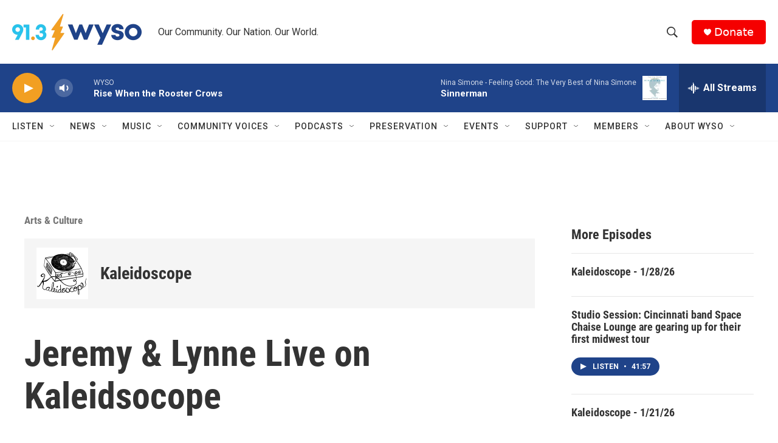

--- FILE ---
content_type: text/html;charset=UTF-8
request_url: https://www.wyso.org/show/kaleidoscope/2015-06-04/jeremy-lynne-live-on-kaleidsocope
body_size: 33059
content:
<!DOCTYPE html>
<html class="RSEP" lang="en">
    <head>
    <meta charset="UTF-8">

    

    <style data-cssvarsponyfill="true">
        :root { --siteBgColorInverse: #121212; --primaryTextColorInverse: #ffffff; --secondaryTextColorInverse: #cccccc; --tertiaryTextColorInverse: #cccccc; --headerBgColorInverse: #000000; --headerBorderColorInverse: #858585; --headerTextColorInverse: #ffffff; --headerTextColorHoverInverse: #ffffff; --secC1_Inverse: #a2a2a2; --secC4_Inverse: #282828; --headerNavBarBgColorInverse: #121212; --headerMenuBgColorInverse: #ffffff; --headerMenuTextColorInverse: #6b2b85; --headerMenuTextColorHoverInverse: #6b2b85; --liveBlogTextColorInverse: #ffffff; --applyButtonColorInverse: #4485D5; --applyButtonTextColorInverse: #4485D5; --siteBgColor: #ffffff; --primaryTextColor: #333333; --secondaryTextColor: #666666; --secC1: #767676; --secC4: #f5f5f5; --secC5: #ffffff; --siteBgColor: #ffffff; --siteInverseBgColor: #000000; --linkColor: #1772b0; --linkHoverColor: #125c8e; --headerBgColor: #ffffff; --headerBgColorInverse: #000000; --headerBorderColor: #e6e6e6; --headerBorderColorInverse: #858585; --tertiaryTextColor: #1c1c1c; --headerTextColor: #333333; --headerTextColorHover: #333333; --buttonTextColor: #ffffff; --headerNavBarBgColor: #ffffff; --headerNavBarTextColor: #333333; --headerMenuBgColor: #ffffff; --headerMenuTextColor: #333333; --headerMenuTextColorHover: #68ac4d; --liveBlogTextColor: #282829; --applyButtonColor: #194173; --applyButtonTextColor: #2c4273; --primaryColor1: #1f4389; --primaryColor2: #f29f22; --breakingColor: #ff6f00; --secC2: #cccccc; --secC3: #e6e6e6; --secC5: #ffffff; --linkColor: #1772b0; --linkHoverColor: #125c8e; --donateBGColor: #f50000; --headerIconColor: #ffffff; --hatButtonBgColor: #ffffff; --hatButtonBgHoverColor: #411c58; --hatButtonBorderColor: #411c58; --hatButtonBorderHoverColor: #ffffff; --hatButtoniconColor: #d62021; --hatButtonTextColor: #411c58; --hatButtonTextHoverColor: #ffffff; --footerTextColor: #ffffff; --footerTextBgColor: #ffffff; --footerPartnersBgColor: #000000; --listBorderColor: #030202; --gridBorderColor: #e6e6e6; --tagButtonBorderColor: #1f4389; --tagButtonTextColor: #1f4389; --breakingTextColor: #ffffff; --sectionTextColor: #ffffff; --contentWidth: 1240px; --primaryHeadlineFont: sans-serif; --secHlFont: sans-serif; --bodyFont: sans-serif; --colorWhite: #ffffff; --colorBlack: #000000;} .fonts-loaded { --primaryHeadlineFont: "Roboto Condensed"; --secHlFont: "Roboto Condensed"; --bodyFont: "Roboto"; --liveBlogBodyFont: "Roboto";}
    </style>

    
    <meta property="og:title" content="Jeremy &amp; Lynne Live on Kaleidsocope">

    <meta property="og:url" content="https://www.wyso.org/show/kaleidoscope/2015-06-04/jeremy-lynne-live-on-kaleidsocope">

    <meta property="og:image" content="https://npr.brightspotcdn.com/dims4/default/a0ffe6d/2147483647/strip/true/crop/534x280+0+260/resize/1200x630!/quality/90/?url=http%3A%2F%2Fnpr-brightspot.s3.amazonaws.com%2Flegacy%2Fsites%2Fwyso%2Ffiles%2F201506%2F1484670_939285792763122_6245489702574846442_n.jpg">

    
    <meta property="og:image:url" content="https://npr.brightspotcdn.com/dims4/default/a0ffe6d/2147483647/strip/true/crop/534x280+0+260/resize/1200x630!/quality/90/?url=http%3A%2F%2Fnpr-brightspot.s3.amazonaws.com%2Flegacy%2Fsites%2Fwyso%2Ffiles%2F201506%2F1484670_939285792763122_6245489702574846442_n.jpg">
    
    <meta property="og:image:width" content="1200">
    <meta property="og:image:height" content="630">
    <meta property="og:image:type" content="image/jpeg">
    

    <meta property="og:description" content="Although Jeremy Siegrist and Lynne Baker have known each other for many years, their musical collaboration is a fairly recent development. From writing…">

    <meta property="og:site_name" content="WYSO">



    <meta property="fb:app_id" content="459840481735038">



    
    <meta name="twitter:card" content="summary_large_image"/>
    
    
    
    
    <meta name="twitter:description" content="Although Jeremy Siegrist and Lynne Baker have known each other for many years, their musical collaboration is a fairly recent development. From writing…"/>
    
    
    <meta name="twitter:image" content="https://npr.brightspotcdn.com/dims4/default/f6160db/2147483647/strip/true/crop/534x300+0+250/resize/1200x675!/quality/90/?url=http%3A%2F%2Fnpr-brightspot.s3.amazonaws.com%2Flegacy%2Fsites%2Fwyso%2Ffiles%2F201506%2F1484670_939285792763122_6245489702574846442_n.jpg"/>

    
    
    
    
    <meta name="twitter:title" content="Jeremy &amp; Lynne Live on Kaleidsocope"/>
    


    <link data-cssvarsponyfill="true" class="Webpack-css" rel="stylesheet" href="https://npr.brightspotcdn.com/resource/00000177-1bc0-debb-a57f-dfcf4a950000/styleguide/All.min.0db89f2a608a6b13cec2d9fc84f71c45.gz.css">

    

    <style>.FooterNavigation-items-item {
    display: inline-block
}</style>
<style>[class*='-articleBody'] > ul,
[class*='-articleBody'] > ul ul {
    list-style-type: disc;
}</style>


    <meta name="viewport" content="width=device-width, initial-scale=1, viewport-fit=cover"><title>Jeremy &amp; Lynne Live on Kaleidsocope | WYSO</title><link rel="canonical" href="https://www.wyso.org/show/kaleidoscope/2015-06-04/jeremy-lynne-live-on-kaleidsocope"><meta name="brightspot.contentId" content="00000173-64ea-d855-adf7-ecefad0f0000"><link rel="apple-touch-icon"sizes="180x180"href="/apple-touch-icon.png"><link rel="icon"type="image/png"href="/favicon-32x32.png"><link rel="icon"type="image/png"href="/favicon-16x16.png">
    
    
    <meta name="brightspot-dataLayer" content="{
  &quot;author&quot; : &quot;Juliet Fromholt&quot;,
  &quot;bspStoryId&quot; : &quot;00000173-64ea-d855-adf7-ecefad0f0000&quot;,
  &quot;category&quot; : &quot;Arts &amp; Culture&quot;,
  &quot;inlineAudio&quot; : 1,
  &quot;keywords&quot; : &quot;Music,Studio Sessions&quot;,
  &quot;nprCmsSite&quot; : true,
  &quot;nprStoryId&quot; : &quot;&quot;,
  &quot;pageType&quot; : &quot;radio-episode&quot;,
  &quot;program&quot; : &quot;Kaleidoscope&quot;,
  &quot;publishedDate&quot; : &quot;2015-06-04T11:20:00Z&quot;,
  &quot;siteName&quot; : &quot;WYSO&quot;,
  &quot;station&quot; : &quot;WYSO&quot;,
  &quot;stationOrgId&quot; : &quot;1177&quot;,
  &quot;storyOrgId&quot; : &quot;0&quot;,
  &quot;storyTheme&quot; : &quot;radio-episode&quot;,
  &quot;storyTitle&quot; : &quot;Jeremy &amp; Lynne Live on Kaleidsocope&quot;,
  &quot;timezone&quot; : &quot;US/Eastern&quot;,
  &quot;wordCount&quot; : 0,
  &quot;series&quot; : &quot;&quot;
}">
    <script id="brightspot-dataLayer">
        (function () {
            var dataValue = document.head.querySelector('meta[name="brightspot-dataLayer"]').content;
            if (dataValue) {
                window.brightspotDataLayer = JSON.parse(dataValue);
            }
        })();
    </script>

    <script type="application/ld+json">{"@context":"http://schema.org","@type":"RadioEpisode","image":{"@context":"http://schema.org","@type":"ImageObject","url":"https://npr.brightspotcdn.com/legacy/sites/wyso/files/201506/1484670_939285792763122_6245489702574846442_n.jpg"},"name":"Jeremy & Lynne Live on Kaleidsocope","partOfSeries":{"@context":"http://schema.org","@type":"RadioSeries","image":{"@context":"http://schema.org","@type":"ImageObject","height":"3000","url":"https://npr.brightspotcdn.com/c4/de/db7486624a4eb04e29e9ef9b6a4d/kaleidoscope-square.jpg","width":"3000"},"name":"Kaleidoscope","url":"https://www.wyso.org/show/kaleidoscope"},"url":"https://www.wyso.org/show/kaleidoscope/2015-06-04/jeremy-lynne-live-on-kaleidsocope"}</script>

    

    
    <script src="https://npr.brightspotcdn.com/resource/00000177-1bc0-debb-a57f-dfcf4a950000/styleguide/All.min.fd8f7fccc526453c829dde80fc7c2ef5.gz.js" async></script>
    

    <meta name="gtm-dataLayer" content="{
  &quot;gtmAuthor&quot; : &quot;Juliet Fromholt&quot;,
  &quot;gtmBspStoryId&quot; : &quot;00000173-64ea-d855-adf7-ecefad0f0000&quot;,
  &quot;gtmCategory&quot; : &quot;Arts &amp; Culture&quot;,
  &quot;gtmInlineAudio&quot; : 1,
  &quot;gtmKeywords&quot; : &quot;Music,Studio Sessions&quot;,
  &quot;gtmNprCmsSite&quot; : true,
  &quot;gtmNprStoryId&quot; : &quot;&quot;,
  &quot;gtmPageType&quot; : &quot;radio-episode&quot;,
  &quot;gtmProgram&quot; : &quot;Kaleidoscope&quot;,
  &quot;gtmPublishedDate&quot; : &quot;2015-06-04T11:20:00Z&quot;,
  &quot;gtmSiteName&quot; : &quot;WYSO&quot;,
  &quot;gtmStation&quot; : &quot;WYSO&quot;,
  &quot;gtmStationOrgId&quot; : &quot;1177&quot;,
  &quot;gtmStoryOrgId&quot; : &quot;0&quot;,
  &quot;gtmStoryTheme&quot; : &quot;radio-episode&quot;,
  &quot;gtmStoryTitle&quot; : &quot;Jeremy &amp; Lynne Live on Kaleidsocope&quot;,
  &quot;gtmTimezone&quot; : &quot;US/Eastern&quot;,
  &quot;gtmWordCount&quot; : 0,
  &quot;gtmSeries&quot; : &quot;&quot;
}"><script>

    (function () {
        var dataValue = document.head.querySelector('meta[name="gtm-dataLayer"]').content;
        if (dataValue) {
            window.dataLayer = window.dataLayer || [];
            dataValue = JSON.parse(dataValue);
            dataValue['event'] = 'gtmFirstView';
            window.dataLayer.push(dataValue);
        }
    })();

    (function(w,d,s,l,i){w[l]=w[l]||[];w[l].push({'gtm.start':
            new Date().getTime(),event:'gtm.js'});var f=d.getElementsByTagName(s)[0],
        j=d.createElement(s),dl=l!='dataLayer'?'&l='+l:'';j.async=true;j.src=
        'https://www.googletagmanager.com/gtm.js?id='+i+dl;f.parentNode.insertBefore(j,f);
})(window,document,'script','dataLayer','GTM-N39QFDR');</script><script type="application/ld+json">{"@context":"http://schema.org","@type":"NewsArticle","author":[{"@context":"http://schema.org","@type":"Person","name":"Juliet Fromholt","url":"https://www.wyso.org/people/juliet-fromholt"}],"dateModified":"2015-06-11T11:31:32Z","datePublished":"2015-06-04T11:20:00Z","headline":"Jeremy & Lynne Live on Kaleidsocope","image":{"@context":"http://schema.org","@type":"ImageObject","url":"https://npr.brightspotcdn.com/legacy/sites/wyso/files/201506/1484670_939285792763122_6245489702574846442_n.jpg"},"mainEntityOfPage":{"@type":"NewsArticle","@id":"https://www.wyso.org/show/kaleidoscope/2015-06-04/jeremy-lynne-live-on-kaleidsocope"},"publisher":{"@type":"Organization","name":"WYSO","logo":{"@context":"http://schema.org","@type":"ImageObject","height":"60","url":"https://npr.brightspotcdn.com/dims4/default/2c14991/2147483647/resize/x60/quality/90/?url=http%3A%2F%2Fnpr-brightspot.s3.amazonaws.com%2F9b%2F40%2Fbc00a28241f09f80d672924a0d87%2Fwyso-new-logo-final-cmyk-2023.png","width":"213"}}}</script><script type="application/ld+json">{"@context":"http://schema.org","@type":"ListenAction","name":"Jeremy & Lynne Live on Kaleidsocope"}</script><script type="application/ld+json">{"@context":"http://schema.org","@type":"BreadcrumbList","itemListElement":[{"@context":"http://schema.org","@type":"ListItem","item":"https://www.wyso.org/show/kaleidoscope","name":"Kaleidoscope","position":"1"}]}</script><script async="async" src="https://securepubads.g.doubleclick.net/tag/js/gpt.js"></script>
<script type="text/javascript">
    // Google tag setup
    var googletag = googletag || {};
    googletag.cmd = googletag.cmd || [];

    googletag.cmd.push(function () {
        // @see https://developers.google.com/publisher-tag/reference#googletag.PubAdsService_enableLazyLoad
        googletag.pubads().enableLazyLoad({
            fetchMarginPercent: 100, // fetch and render ads within this % of viewport
            renderMarginPercent: 100,
            mobileScaling: 1  // Same on mobile.
        });

        googletag.pubads().enableSingleRequest()
        googletag.pubads().enableAsyncRendering()
        googletag.pubads().collapseEmptyDivs()
        googletag.pubads().disableInitialLoad()
        googletag.enableServices()
    })
</script>
<script>

  window.fbAsyncInit = function() {
      FB.init({
          
              appId : '459840481735038',
          
          xfbml : true,
          version : 'v2.9'
      });
  };

  (function(d, s, id){
     var js, fjs = d.getElementsByTagName(s)[0];
     if (d.getElementById(id)) {return;}
     js = d.createElement(s); js.id = id;
     js.src = "//connect.facebook.net/en_US/sdk.js";
     fjs.parentNode.insertBefore(js, fjs);
   }(document, 'script', 'facebook-jssdk'));
</script>
<script>window.addEventListener('DOMContentLoaded', (event) => {
    window.nulldurationobserver = new MutationObserver(function (mutations) {
        document.querySelectorAll('.StreamPill-duration').forEach(pill => { 
      if (pill.innerText == "LISTENNULL") {
         pill.innerText = "LISTEN"
      } 
    });
      });

      window.nulldurationobserver.observe(document.body, {
        childList: true,
        subtree: true
      });
});
</script>


    <script>
        var head = document.getElementsByTagName('head')
        head = head[0]
        var link = document.createElement('link');
        link.setAttribute('href', 'https://fonts.googleapis.com/css?family=Roboto Condensed|Roboto|Roboto:400,500,700&display=swap');
        var relList = link.relList;

        if (relList && relList.supports('preload')) {
            link.setAttribute('as', 'style');
            link.setAttribute('rel', 'preload');
            link.setAttribute('onload', 'this.rel="stylesheet"');
            link.setAttribute('crossorigin', 'anonymous');
        } else {
            link.setAttribute('rel', 'stylesheet');
        }

        head.appendChild(link);
    </script>
</head>


    <body class="Page-body" data-content-width="1240px">
    <noscript>
    <iframe src="https://www.googletagmanager.com/ns.html?id=GTM-N39QFDR" height="0" width="0" style="display:none;visibility:hidden"></iframe>
</noscript>
        

    <!-- Putting icons here, so we don't have to include in a bunch of -body hbs's -->
<svg xmlns="http://www.w3.org/2000/svg" style="display:none" id="iconsMap1" class="iconsMap">
    <symbol id="play-icon" viewBox="0 0 115 115">
        <polygon points="0,0 115,57.5 0,115" fill="currentColor" />
    </symbol>
    <symbol id="grid" viewBox="0 0 32 32">
            <g>
                <path d="M6.4,5.7 C6.4,6.166669 6.166669,6.4 5.7,6.4 L0.7,6.4 C0.233331,6.4 0,6.166669 0,5.7 L0,0.7 C0,0.233331 0.233331,0 0.7,0 L5.7,0 C6.166669,0 6.4,0.233331 6.4,0.7 L6.4,5.7 Z M19.2,5.7 C19.2,6.166669 18.966669,6.4 18.5,6.4 L13.5,6.4 C13.033331,6.4 12.8,6.166669 12.8,5.7 L12.8,0.7 C12.8,0.233331 13.033331,0 13.5,0 L18.5,0 C18.966669,0 19.2,0.233331 19.2,0.7 L19.2,5.7 Z M32,5.7 C32,6.166669 31.766669,6.4 31.3,6.4 L26.3,6.4 C25.833331,6.4 25.6,6.166669 25.6,5.7 L25.6,0.7 C25.6,0.233331 25.833331,0 26.3,0 L31.3,0 C31.766669,0 32,0.233331 32,0.7 L32,5.7 Z M6.4,18.5 C6.4,18.966669 6.166669,19.2 5.7,19.2 L0.7,19.2 C0.233331,19.2 0,18.966669 0,18.5 L0,13.5 C0,13.033331 0.233331,12.8 0.7,12.8 L5.7,12.8 C6.166669,12.8 6.4,13.033331 6.4,13.5 L6.4,18.5 Z M19.2,18.5 C19.2,18.966669 18.966669,19.2 18.5,19.2 L13.5,19.2 C13.033331,19.2 12.8,18.966669 12.8,18.5 L12.8,13.5 C12.8,13.033331 13.033331,12.8 13.5,12.8 L18.5,12.8 C18.966669,12.8 19.2,13.033331 19.2,13.5 L19.2,18.5 Z M32,18.5 C32,18.966669 31.766669,19.2 31.3,19.2 L26.3,19.2 C25.833331,19.2 25.6,18.966669 25.6,18.5 L25.6,13.5 C25.6,13.033331 25.833331,12.8 26.3,12.8 L31.3,12.8 C31.766669,12.8 32,13.033331 32,13.5 L32,18.5 Z M6.4,31.3 C6.4,31.766669 6.166669,32 5.7,32 L0.7,32 C0.233331,32 0,31.766669 0,31.3 L0,26.3 C0,25.833331 0.233331,25.6 0.7,25.6 L5.7,25.6 C6.166669,25.6 6.4,25.833331 6.4,26.3 L6.4,31.3 Z M19.2,31.3 C19.2,31.766669 18.966669,32 18.5,32 L13.5,32 C13.033331,32 12.8,31.766669 12.8,31.3 L12.8,26.3 C12.8,25.833331 13.033331,25.6 13.5,25.6 L18.5,25.6 C18.966669,25.6 19.2,25.833331 19.2,26.3 L19.2,31.3 Z M32,31.3 C32,31.766669 31.766669,32 31.3,32 L26.3,32 C25.833331,32 25.6,31.766669 25.6,31.3 L25.6,26.3 C25.6,25.833331 25.833331,25.6 26.3,25.6 L31.3,25.6 C31.766669,25.6 32,25.833331 32,26.3 L32,31.3 Z" id=""></path>
            </g>
    </symbol>
    <symbol id="radio-stream" width="18" height="19" viewBox="0 0 18 19">
        <g fill="currentColor" fill-rule="nonzero">
            <path d="M.5 8c-.276 0-.5.253-.5.565v1.87c0 .312.224.565.5.565s.5-.253.5-.565v-1.87C1 8.253.776 8 .5 8zM2.5 8c-.276 0-.5.253-.5.565v1.87c0 .312.224.565.5.565s.5-.253.5-.565v-1.87C3 8.253 2.776 8 2.5 8zM3.5 7c-.276 0-.5.276-.5.617v3.766c0 .34.224.617.5.617s.5-.276.5-.617V7.617C4 7.277 3.776 7 3.5 7zM5.5 6c-.276 0-.5.275-.5.613v5.774c0 .338.224.613.5.613s.5-.275.5-.613V6.613C6 6.275 5.776 6 5.5 6zM6.5 4c-.276 0-.5.26-.5.58v8.84c0 .32.224.58.5.58s.5-.26.5-.58V4.58C7 4.26 6.776 4 6.5 4zM8.5 0c-.276 0-.5.273-.5.61v17.78c0 .337.224.61.5.61s.5-.273.5-.61V.61C9 .273 8.776 0 8.5 0zM9.5 2c-.276 0-.5.274-.5.612v14.776c0 .338.224.612.5.612s.5-.274.5-.612V2.612C10 2.274 9.776 2 9.5 2zM11.5 5c-.276 0-.5.276-.5.616v8.768c0 .34.224.616.5.616s.5-.276.5-.616V5.616c0-.34-.224-.616-.5-.616zM12.5 6c-.276 0-.5.262-.5.584v4.832c0 .322.224.584.5.584s.5-.262.5-.584V6.584c0-.322-.224-.584-.5-.584zM14.5 7c-.276 0-.5.29-.5.647v3.706c0 .357.224.647.5.647s.5-.29.5-.647V7.647C15 7.29 14.776 7 14.5 7zM15.5 8c-.276 0-.5.253-.5.565v1.87c0 .312.224.565.5.565s.5-.253.5-.565v-1.87c0-.312-.224-.565-.5-.565zM17.5 8c-.276 0-.5.253-.5.565v1.87c0 .312.224.565.5.565s.5-.253.5-.565v-1.87c0-.312-.224-.565-.5-.565z"/>
        </g>
    </symbol>
    <symbol id="icon-magnify" viewBox="0 0 31 31">
        <g>
            <path fill-rule="evenodd" d="M22.604 18.89l-.323.566 8.719 8.8L28.255 31l-8.719-8.8-.565.404c-2.152 1.346-4.386 2.018-6.7 2.018-3.39 0-6.284-1.21-8.679-3.632C1.197 18.568 0 15.66 0 12.27c0-3.39 1.197-6.283 3.592-8.678C5.987 1.197 8.88 0 12.271 0c3.39 0 6.283 1.197 8.678 3.592 2.395 2.395 3.593 5.288 3.593 8.679 0 2.368-.646 4.574-1.938 6.62zM19.162 5.77C17.322 3.925 15.089 3 12.46 3c-2.628 0-4.862.924-6.702 2.77C3.92 7.619 3 9.862 3 12.5c0 2.639.92 4.882 2.76 6.73C7.598 21.075 9.832 22 12.46 22c2.629 0 4.862-.924 6.702-2.77C21.054 17.33 22 15.085 22 12.5c0-2.586-.946-4.83-2.838-6.73z"/>
        </g>
    </symbol>
    <symbol id="burger-menu" viewBox="0 0 14 10">
        <g>
            <path fill-rule="evenodd" d="M0 5.5v-1h14v1H0zM0 1V0h14v1H0zm0 9V9h14v1H0z"></path>
        </g>
    </symbol>
    <symbol id="close-x" viewBox="0 0 14 14">
        <g>
            <path fill-rule="nonzero" d="M6.336 7L0 .664.664 0 7 6.336 13.336 0 14 .664 7.664 7 14 13.336l-.664.664L7 7.664.664 14 0 13.336 6.336 7z"></path>
        </g>
    </symbol>
    <symbol id="share-more-arrow" viewBox="0 0 512 512" style="enable-background:new 0 0 512 512;">
        <g>
            <g>
                <path d="M512,241.7L273.643,3.343v156.152c-71.41,3.744-138.015,33.337-188.958,84.28C30.075,298.384,0,370.991,0,448.222v60.436
                    l29.069-52.985c45.354-82.671,132.173-134.027,226.573-134.027c5.986,0,12.004,0.212,18.001,0.632v157.779L512,241.7z
                    M255.642,290.666c-84.543,0-163.661,36.792-217.939,98.885c26.634-114.177,129.256-199.483,251.429-199.483h15.489V78.131
                    l163.568,163.568L304.621,405.267V294.531l-13.585-1.683C279.347,291.401,267.439,290.666,255.642,290.666z"></path>
            </g>
        </g>
    </symbol>
    <symbol id="chevron" viewBox="0 0 100 100">
        <g>
            <path d="M22.4566257,37.2056786 L-21.4456527,71.9511488 C-22.9248661,72.9681457 -24.9073712,72.5311671 -25.8758148,70.9765924 L-26.9788683,69.2027424 C-27.9450684,67.6481676 -27.5292733,65.5646602 -26.0500598,64.5484493 L20.154796,28.2208967 C21.5532435,27.2597011 23.3600078,27.2597011 24.759951,28.2208967 L71.0500598,64.4659264 C72.5292733,65.4829232 72.9450684,67.5672166 71.9788683,69.1217913 L70.8750669,70.8956413 C69.9073712,72.4502161 67.9241183,72.8848368 66.4449048,71.8694118 L22.4566257,37.2056786 Z" id="Transparent-Chevron" transform="translate(22.500000, 50.000000) rotate(90.000000) translate(-22.500000, -50.000000) "></path>
        </g>
    </symbol>
</svg>

<svg xmlns="http://www.w3.org/2000/svg" style="display:none" id="iconsMap2" class="iconsMap">
    <symbol id="mono-icon-facebook" viewBox="0 0 10 19">
        <path fill-rule="evenodd" d="M2.707 18.25V10.2H0V7h2.707V4.469c0-1.336.375-2.373 1.125-3.112C4.582.62 5.578.25 6.82.25c1.008 0 1.828.047 2.461.14v2.848H7.594c-.633 0-1.067.14-1.301.422-.188.235-.281.61-.281 1.125V7H9l-.422 3.2H6.012v8.05H2.707z"></path>
    </symbol>
    <symbol id="mono-icon-instagram" viewBox="0 0 17 17">
        <g>
            <path fill-rule="evenodd" d="M8.281 4.207c.727 0 1.4.182 2.022.545a4.055 4.055 0 0 1 1.476 1.477c.364.62.545 1.294.545 2.021 0 .727-.181 1.4-.545 2.021a4.055 4.055 0 0 1-1.476 1.477 3.934 3.934 0 0 1-2.022.545c-.726 0-1.4-.182-2.021-.545a4.055 4.055 0 0 1-1.477-1.477 3.934 3.934 0 0 1-.545-2.021c0-.727.182-1.4.545-2.021A4.055 4.055 0 0 1 6.26 4.752a3.934 3.934 0 0 1 2.021-.545zm0 6.68a2.54 2.54 0 0 0 1.864-.774 2.54 2.54 0 0 0 .773-1.863 2.54 2.54 0 0 0-.773-1.863 2.54 2.54 0 0 0-1.864-.774 2.54 2.54 0 0 0-1.863.774 2.54 2.54 0 0 0-.773 1.863c0 .727.257 1.348.773 1.863a2.54 2.54 0 0 0 1.863.774zM13.45 4.03c-.023.258-.123.48-.299.668a.856.856 0 0 1-.65.281.913.913 0 0 1-.668-.28.913.913 0 0 1-.281-.669c0-.258.094-.48.281-.668a.913.913 0 0 1 .668-.28c.258 0 .48.093.668.28.187.188.281.41.281.668zm2.672.95c.023.656.035 1.746.035 3.269 0 1.523-.017 2.62-.053 3.287-.035.668-.134 1.248-.298 1.74a4.098 4.098 0 0 1-.967 1.53 4.098 4.098 0 0 1-1.53.966c-.492.164-1.072.264-1.74.3-.668.034-1.763.052-3.287.052-1.523 0-2.619-.018-3.287-.053-.668-.035-1.248-.146-1.74-.334a3.747 3.747 0 0 1-1.53-.931 4.098 4.098 0 0 1-.966-1.53c-.164-.492-.264-1.072-.299-1.74C.424 10.87.406 9.773.406 8.25S.424 5.63.46 4.963c.035-.668.135-1.248.299-1.74.21-.586.533-1.096.967-1.53A4.098 4.098 0 0 1 3.254.727c.492-.164 1.072-.264 1.74-.3C5.662.394 6.758.376 8.281.376c1.524 0 2.62.018 3.287.053.668.035 1.248.135 1.74.299a4.098 4.098 0 0 1 2.496 2.496c.165.492.27 1.078.317 1.757zm-1.687 7.91c.14-.399.234-1.032.28-1.899.024-.515.036-1.242.036-2.18V7.689c0-.961-.012-1.688-.035-2.18-.047-.89-.14-1.524-.281-1.899a2.537 2.537 0 0 0-1.512-1.511c-.375-.14-1.008-.235-1.899-.282a51.292 51.292 0 0 0-2.18-.035H7.72c-.938 0-1.664.012-2.18.035-.867.047-1.5.141-1.898.282a2.537 2.537 0 0 0-1.512 1.511c-.14.375-.234 1.008-.281 1.899a51.292 51.292 0 0 0-.036 2.18v1.125c0 .937.012 1.664.036 2.18.047.866.14 1.5.28 1.898.306.726.81 1.23 1.513 1.511.398.141 1.03.235 1.898.282.516.023 1.242.035 2.18.035h1.125c.96 0 1.687-.012 2.18-.035.89-.047 1.523-.141 1.898-.282.726-.304 1.23-.808 1.512-1.511z"></path>
        </g>
    </symbol>
    <symbol id="mono-icon-email" viewBox="0 0 512 512">
        <g>
            <path d="M67,148.7c11,5.8,163.8,89.1,169.5,92.1c5.7,3,11.5,4.4,20.5,4.4c9,0,14.8-1.4,20.5-4.4c5.7-3,158.5-86.3,169.5-92.1
                c4.1-2.1,11-5.9,12.5-10.2c2.6-7.6-0.2-10.5-11.3-10.5H257H65.8c-11.1,0-13.9,3-11.3,10.5C56,142.9,62.9,146.6,67,148.7z"></path>
            <path d="M455.7,153.2c-8.2,4.2-81.8,56.6-130.5,88.1l82.2,92.5c2,2,2.9,4.4,1.8,5.6c-1.2,1.1-3.8,0.5-5.9-1.4l-98.6-83.2
                c-14.9,9.6-25.4,16.2-27.2,17.2c-7.7,3.9-13.1,4.4-20.5,4.4c-7.4,0-12.8-0.5-20.5-4.4c-1.9-1-12.3-7.6-27.2-17.2l-98.6,83.2
                c-2,2-4.7,2.6-5.9,1.4c-1.2-1.1-0.3-3.6,1.7-5.6l82.1-92.5c-48.7-31.5-123.1-83.9-131.3-88.1c-8.8-4.5-9.3,0.8-9.3,4.9
                c0,4.1,0,205,0,205c0,9.3,13.7,20.9,23.5,20.9H257h185.5c9.8,0,21.5-11.7,21.5-20.9c0,0,0-201,0-205
                C464,153.9,464.6,148.7,455.7,153.2z"></path>
        </g>
    </symbol>
    <symbol id="default-image" width="24" height="24" viewBox="0 0 24 24" fill="none" stroke="currentColor" stroke-width="2" stroke-linecap="round" stroke-linejoin="round" class="feather feather-image">
        <rect x="3" y="3" width="18" height="18" rx="2" ry="2"></rect>
        <circle cx="8.5" cy="8.5" r="1.5"></circle>
        <polyline points="21 15 16 10 5 21"></polyline>
    </symbol>
    <symbol id="icon-email" width="18px" viewBox="0 0 20 14">
        <g id="Symbols" stroke="none" stroke-width="1" fill="none" fill-rule="evenodd" stroke-linecap="round" stroke-linejoin="round">
            <g id="social-button-bar" transform="translate(-125.000000, -8.000000)" stroke="#000000">
                <g id="Group-2" transform="translate(120.000000, 0.000000)">
                    <g id="envelope" transform="translate(6.000000, 9.000000)">
                        <path d="M17.5909091,10.6363636 C17.5909091,11.3138182 17.0410909,11.8636364 16.3636364,11.8636364 L1.63636364,11.8636364 C0.958909091,11.8636364 0.409090909,11.3138182 0.409090909,10.6363636 L0.409090909,1.63636364 C0.409090909,0.958090909 0.958909091,0.409090909 1.63636364,0.409090909 L16.3636364,0.409090909 C17.0410909,0.409090909 17.5909091,0.958090909 17.5909091,1.63636364 L17.5909091,10.6363636 L17.5909091,10.6363636 Z" id="Stroke-406"></path>
                        <polyline id="Stroke-407" points="17.1818182 0.818181818 9 7.36363636 0.818181818 0.818181818"></polyline>
                    </g>
                </g>
            </g>
        </g>
    </symbol>
    <symbol id="mono-icon-print" viewBox="0 0 12 12">
        <g fill-rule="evenodd">
            <path fill-rule="nonzero" d="M9 10V7H3v3H1a1 1 0 0 1-1-1V4a1 1 0 0 1 1-1h10a1 1 0 0 1 1 1v3.132A2.868 2.868 0 0 1 9.132 10H9zm.5-4.5a1 1 0 1 0 0-2 1 1 0 0 0 0 2zM3 0h6v2H3z"></path>
            <path d="M4 8h4v4H4z"></path>
        </g>
    </symbol>
    <symbol id="mono-icon-copylink" viewBox="0 0 12 12">
        <g fill-rule="evenodd">
            <path d="M10.199 2.378c.222.205.4.548.465.897.062.332.016.614-.132.774L8.627 6.106c-.187.203-.512.232-.75-.014a.498.498 0 0 0-.706.028.499.499 0 0 0 .026.706 1.509 1.509 0 0 0 2.165-.04l1.903-2.06c.37-.398.506-.98.382-1.636-.105-.557-.392-1.097-.77-1.445L9.968.8C9.591.452 9.03.208 8.467.145 7.803.072 7.233.252 6.864.653L4.958 2.709a1.509 1.509 0 0 0 .126 2.161.5.5 0 1 0 .68-.734c-.264-.218-.26-.545-.071-.747L7.597 1.33c.147-.16.425-.228.76-.19.353.038.71.188.931.394l.91.843.001.001zM1.8 9.623c-.222-.205-.4-.549-.465-.897-.062-.332-.016-.614.132-.774l1.905-2.057c.187-.203.512-.232.75.014a.498.498 0 0 0 .706-.028.499.499 0 0 0-.026-.706 1.508 1.508 0 0 0-2.165.04L.734 7.275c-.37.399-.506.98-.382 1.637.105.557.392 1.097.77 1.445l.91.843c.376.35.937.594 1.5.656.664.073 1.234-.106 1.603-.507L7.04 9.291a1.508 1.508 0 0 0-.126-2.16.5.5 0 0 0-.68.734c.264.218.26.545.071.747l-1.904 2.057c-.147.16-.425.228-.76.191-.353-.038-.71-.188-.931-.394l-.91-.843z"></path>
            <path d="M8.208 3.614a.5.5 0 0 0-.707.028L3.764 7.677a.5.5 0 0 0 .734.68L8.235 4.32a.5.5 0 0 0-.027-.707"></path>
        </g>
    </symbol>
    <symbol id="mono-icon-linkedin" viewBox="0 0 16 17">
        <g fill-rule="evenodd">
            <path d="M3.734 16.125H.464V5.613h3.27zM2.117 4.172c-.515 0-.96-.188-1.336-.563A1.825 1.825 0 0 1 .22 2.273c0-.515.187-.96.562-1.335.375-.375.82-.563 1.336-.563.516 0 .961.188 1.336.563.375.375.563.82.563 1.335 0 .516-.188.961-.563 1.336-.375.375-.82.563-1.336.563zM15.969 16.125h-3.27v-5.133c0-.844-.07-1.453-.21-1.828-.259-.633-.762-.95-1.512-.95s-1.278.282-1.582.845c-.235.421-.352 1.043-.352 1.863v5.203H5.809V5.613h3.128v1.442h.036c.234-.469.609-.856 1.125-1.16.562-.375 1.218-.563 1.968-.563 1.524 0 2.59.48 3.2 1.441.468.774.703 1.97.703 3.586v5.766z"></path>
        </g>
    </symbol>
    <symbol id="mono-icon-pinterest" viewBox="0 0 512 512">
        <g>
            <path d="M256,32C132.3,32,32,132.3,32,256c0,91.7,55.2,170.5,134.1,205.2c-0.6-15.6-0.1-34.4,3.9-51.4
                c4.3-18.2,28.8-122.1,28.8-122.1s-7.2-14.3-7.2-35.4c0-33.2,19.2-58,43.2-58c20.4,0,30.2,15.3,30.2,33.6
                c0,20.5-13.1,51.1-19.8,79.5c-5.6,23.8,11.9,43.1,35.4,43.1c42.4,0,71-54.5,71-119.1c0-49.1-33.1-85.8-93.2-85.8
                c-67.9,0-110.3,50.7-110.3,107.3c0,19.5,5.8,33.3,14.8,43.9c4.1,4.9,4.7,6.9,3.2,12.5c-1.1,4.1-3.5,14-4.6,18
                c-1.5,5.7-6.1,7.7-11.2,5.6c-31.3-12.8-45.9-47-45.9-85.6c0-63.6,53.7-139.9,160.1-139.9c85.5,0,141.8,61.9,141.8,128.3
                c0,87.9-48.9,153.5-120.9,153.5c-24.2,0-46.9-13.1-54.7-27.9c0,0-13,51.6-15.8,61.6c-4.7,17.3-14,34.5-22.5,48
                c20.1,5.9,41.4,9.2,63.5,9.2c123.7,0,224-100.3,224-224C480,132.3,379.7,32,256,32z"></path>
        </g>
    </symbol>
    <symbol id="mono-icon-tumblr" viewBox="0 0 512 512">
        <g>
            <path d="M321.2,396.3c-11.8,0-22.4-2.8-31.5-8.3c-6.9-4.1-11.5-9.6-14-16.4c-2.6-6.9-3.6-22.3-3.6-46.4V224h96v-64h-96V48h-61.9
                c-2.7,21.5-7.5,44.7-14.5,58.6c-7,13.9-14,25.8-25.6,35.7c-11.6,9.9-25.6,17.9-41.9,23.3V224h48v140.4c0,19,2,33.5,5.9,43.5
                c4,10,11.1,19.5,21.4,28.4c10.3,8.9,22.8,15.7,37.3,20.5c14.6,4.8,31.4,7.2,50.4,7.2c16.7,0,30.3-1.7,44.7-5.1
                c14.4-3.4,30.5-9.3,48.2-17.6v-65.6C363.2,389.4,342.3,396.3,321.2,396.3z"></path>
        </g>
    </symbol>
    <symbol id="mono-icon-twitter" viewBox="0 0 1200 1227">
        <g>
            <path d="M714.163 519.284L1160.89 0H1055.03L667.137 450.887L357.328 0H0L468.492 681.821L0 1226.37H105.866L515.491
            750.218L842.672 1226.37H1200L714.137 519.284H714.163ZM569.165 687.828L521.697 619.934L144.011 79.6944H306.615L611.412
            515.685L658.88 583.579L1055.08 1150.3H892.476L569.165 687.854V687.828Z" fill="white"></path>
        </g>
    </symbol>
    <symbol id="mono-icon-youtube" viewBox="0 0 512 512">
        <g>
            <path fill-rule="evenodd" d="M508.6,148.8c0-45-33.1-81.2-74-81.2C379.2,65,322.7,64,265,64c-3,0-6,0-9,0s-6,0-9,0c-57.6,0-114.2,1-169.6,3.6
                c-40.8,0-73.9,36.4-73.9,81.4C1,184.6-0.1,220.2,0,255.8C-0.1,291.4,1,327,3.4,362.7c0,45,33.1,81.5,73.9,81.5
                c58.2,2.7,117.9,3.9,178.6,3.8c60.8,0.2,120.3-1,178.6-3.8c40.9,0,74-36.5,74-81.5c2.4-35.7,3.5-71.3,3.4-107
                C512.1,220.1,511,184.5,508.6,148.8z M207,353.9V157.4l145,98.2L207,353.9z"></path>
        </g>
    </symbol>
    <symbol id="mono-icon-flipboard" viewBox="0 0 500 500">
        <g>
            <path d="M0,0V500H500V0ZM400,200H300V300H200V400H100V100H400Z"></path>
        </g>
    </symbol>
    <symbol id="mono-icon-bluesky" viewBox="0 0 568 501">
        <g>
            <path d="M123.121 33.6637C188.241 82.5526 258.281 181.681 284 234.873C309.719 181.681 379.759 82.5526 444.879
            33.6637C491.866 -1.61183 568 -28.9064 568 57.9464C568 75.2916 558.055 203.659 552.222 224.501C531.947 296.954
            458.067 315.434 392.347 304.249C507.222 323.8 536.444 388.56 473.333 453.32C353.473 576.312 301.061 422.461
            287.631 383.039C285.169 375.812 284.017 372.431 284 375.306C283.983 372.431 282.831 375.812 280.369 383.039C266.939
            422.461 214.527 576.312 94.6667 453.32C31.5556 388.56 60.7778 323.8 175.653 304.249C109.933 315.434 36.0535
            296.954 15.7778 224.501C9.94525 203.659 0 75.2916 0 57.9464C0 -28.9064 76.1345 -1.61183 123.121 33.6637Z"
            fill="white">
            </path>
        </g>
    </symbol>
    <symbol id="mono-icon-threads" viewBox="0 0 192 192">
        <g>
            <path d="M141.537 88.9883C140.71 88.5919 139.87 88.2104 139.019 87.8451C137.537 60.5382 122.616 44.905 97.5619 44.745C97.4484 44.7443 97.3355 44.7443 97.222 44.7443C82.2364 44.7443 69.7731 51.1409 62.102 62.7807L75.881 72.2328C81.6116 63.5383 90.6052 61.6848 97.2286 61.6848C97.3051 61.6848 97.3819 61.6848 97.4576 61.6855C105.707 61.7381 111.932 64.1366 115.961 68.814C118.893 72.2193 120.854 76.925 121.825 82.8638C114.511 81.6207 106.601 81.2385 98.145 81.7233C74.3247 83.0954 59.0111 96.9879 60.0396 116.292C60.5615 126.084 65.4397 134.508 73.775 140.011C80.8224 144.663 89.899 146.938 99.3323 146.423C111.79 145.74 121.563 140.987 128.381 132.296C133.559 125.696 136.834 117.143 138.28 106.366C144.217 109.949 148.617 114.664 151.047 120.332C155.179 129.967 155.42 145.8 142.501 158.708C131.182 170.016 117.576 174.908 97.0135 175.059C74.2042 174.89 56.9538 167.575 45.7381 153.317C35.2355 139.966 29.8077 120.682 29.6052 96C29.8077 71.3178 35.2355 52.0336 45.7381 38.6827C56.9538 24.4249 74.2039 17.11 97.0132 16.9405C119.988 17.1113 137.539 24.4614 149.184 38.788C154.894 45.8136 159.199 54.6488 162.037 64.9503L178.184 60.6422C174.744 47.9622 169.331 37.0357 161.965 27.974C147.036 9.60668 125.202 0.195148 97.0695 0H96.9569C68.8816 0.19447 47.2921 9.6418 32.7883 28.0793C19.8819 44.4864 13.2244 67.3157 13.0007 95.9325L13 96L13.0007 96.0675C13.2244 124.684 19.8819 147.514 32.7883 163.921C47.2921 182.358 68.8816 191.806 96.9569 192H97.0695C122.03 191.827 139.624 185.292 154.118 170.811C173.081 151.866 172.51 128.119 166.26 113.541C161.776 103.087 153.227 94.5962 141.537 88.9883ZM98.4405 129.507C88.0005 130.095 77.1544 125.409 76.6196 115.372C76.2232 107.93 81.9158 99.626 99.0812 98.6368C101.047 98.5234 102.976 98.468 104.871 98.468C111.106 98.468 116.939 99.0737 122.242 100.233C120.264 124.935 108.662 128.946 98.4405 129.507Z" fill="white"></path>
        </g>
    </symbol>
 </svg>

<svg xmlns="http://www.w3.org/2000/svg" style="display:none" id="iconsMap3" class="iconsMap">
    <symbol id="volume-mute" x="0px" y="0px" viewBox="0 0 24 24" style="enable-background:new 0 0 24 24;">
        <polygon fill="currentColor" points="11,5 6,9 2,9 2,15 6,15 11,19 "/>
        <line style="fill:none;stroke:currentColor;stroke-width:2;stroke-linecap:round;stroke-linejoin:round;" x1="23" y1="9" x2="17" y2="15"/>
        <line style="fill:none;stroke:currentColor;stroke-width:2;stroke-linecap:round;stroke-linejoin:round;" x1="17" y1="9" x2="23" y2="15"/>
    </symbol>
    <symbol id="volume-low" x="0px" y="0px" viewBox="0 0 24 24" style="enable-background:new 0 0 24 24;" xml:space="preserve">
        <polygon fill="currentColor" points="11,5 6,9 2,9 2,15 6,15 11,19 "/>
    </symbol>
    <symbol id="volume-mid" x="0px" y="0px" viewBox="0 0 24 24" style="enable-background:new 0 0 24 24;">
        <polygon fill="currentColor" points="11,5 6,9 2,9 2,15 6,15 11,19 "/>
        <path style="fill:none;stroke:currentColor;stroke-width:2;stroke-linecap:round;stroke-linejoin:round;" d="M15.5,8.5c2,2,2,5.1,0,7.1"/>
    </symbol>
    <symbol id="volume-high" x="0px" y="0px" viewBox="0 0 24 24" style="enable-background:new 0 0 24 24;">
        <polygon fill="currentColor" points="11,5 6,9 2,9 2,15 6,15 11,19 "/>
        <path style="fill:none;stroke:currentColor;stroke-width:2;stroke-linecap:round;stroke-linejoin:round;" d="M19.1,4.9c3.9,3.9,3.9,10.2,0,14.1 M15.5,8.5c2,2,2,5.1,0,7.1"/>
    </symbol>
    <symbol id="pause-icon" viewBox="0 0 12 16">
        <rect x="0" y="0" width="4" height="16" fill="currentColor"></rect>
        <rect x="8" y="0" width="4" height="16" fill="currentColor"></rect>
    </symbol>
    <symbol id="heart" viewBox="0 0 24 24">
        <g>
            <path d="M12 4.435c-1.989-5.399-12-4.597-12 3.568 0 4.068 3.06 9.481 12 14.997 8.94-5.516 12-10.929 12-14.997 0-8.118-10-8.999-12-3.568z"/>
        </g>
    </symbol>
    <symbol id="icon-location" width="24" height="24" viewBox="0 0 24 24" fill="currentColor" stroke="currentColor" stroke-width="2" stroke-linecap="round" stroke-linejoin="round" class="feather feather-map-pin">
        <path d="M21 10c0 7-9 13-9 13s-9-6-9-13a9 9 0 0 1 18 0z" fill="currentColor" fill-opacity="1"></path>
        <circle cx="12" cy="10" r="5" fill="#ffffff"></circle>
    </symbol>
    <symbol id="icon-ticket" width="23px" height="15px" viewBox="0 0 23 15">
        <g stroke="none" stroke-width="1" fill="none" fill-rule="evenodd">
            <g transform="translate(-625.000000, -1024.000000)">
                <g transform="translate(625.000000, 1024.000000)">
                    <path d="M0,12.057377 L0,3.94262296 C0.322189879,4.12588308 0.696256938,4.23076923 1.0952381,4.23076923 C2.30500469,4.23076923 3.28571429,3.26645946 3.28571429,2.07692308 C3.28571429,1.68461385 3.17904435,1.31680209 2.99266757,1 L20.0073324,1 C19.8209556,1.31680209 19.7142857,1.68461385 19.7142857,2.07692308 C19.7142857,3.26645946 20.6949953,4.23076923 21.9047619,4.23076923 C22.3037431,4.23076923 22.6778101,4.12588308 23,3.94262296 L23,12.057377 C22.6778101,11.8741169 22.3037431,11.7692308 21.9047619,11.7692308 C20.6949953,11.7692308 19.7142857,12.7335405 19.7142857,13.9230769 C19.7142857,14.3153862 19.8209556,14.6831979 20.0073324,15 L2.99266757,15 C3.17904435,14.6831979 3.28571429,14.3153862 3.28571429,13.9230769 C3.28571429,12.7335405 2.30500469,11.7692308 1.0952381,11.7692308 C0.696256938,11.7692308 0.322189879,11.8741169 -2.13162821e-14,12.057377 Z" fill="currentColor"></path>
                    <path d="M14.5,0.533333333 L14.5,15.4666667" stroke="#FFFFFF" stroke-linecap="square" stroke-dasharray="2"></path>
                </g>
            </g>
        </g>
    </symbol>
    <symbol id="icon-refresh" width="24" height="24" viewBox="0 0 24 24" fill="none" stroke="currentColor" stroke-width="2" stroke-linecap="round" stroke-linejoin="round" class="feather feather-refresh-cw">
        <polyline points="23 4 23 10 17 10"></polyline>
        <polyline points="1 20 1 14 7 14"></polyline>
        <path d="M3.51 9a9 9 0 0 1 14.85-3.36L23 10M1 14l4.64 4.36A9 9 0 0 0 20.49 15"></path>
    </symbol>

    <symbol>
    <g id="mono-icon-link-post" stroke="none" stroke-width="1" fill="none" fill-rule="evenodd">
        <g transform="translate(-313.000000, -10148.000000)" fill="#000000" fill-rule="nonzero">
            <g transform="translate(306.000000, 10142.000000)">
                <path d="M14.0614027,11.2506973 L14.3070318,11.2618997 C15.6181751,11.3582102 16.8219637,12.0327684 17.6059678,13.1077805 C17.8500396,13.4424472 17.7765978,13.9116075 17.441931,14.1556793 C17.1072643,14.3997511 16.638104,14.3263093 16.3940322,13.9916425 C15.8684436,13.270965 15.0667922,12.8217495 14.1971448,12.7578692 C13.3952042,12.6989624 12.605753,12.9728728 12.0021966,13.5148801 L11.8552806,13.6559298 L9.60365896,15.9651545 C8.45118119,17.1890154 8.4677248,19.1416686 9.64054436,20.3445766 C10.7566428,21.4893084 12.5263723,21.5504727 13.7041492,20.5254372 L13.8481981,20.3916503 L15.1367586,19.070032 C15.4259192,18.7734531 15.9007548,18.7674393 16.1973338,19.0565998 C16.466951,19.3194731 16.4964317,19.7357968 16.282313,20.0321436 L16.2107659,20.117175 L14.9130245,21.4480474 C13.1386707,23.205741 10.3106091,23.1805355 8.5665371,21.3917196 C6.88861294,19.6707486 6.81173139,16.9294487 8.36035888,15.1065701 L8.5206409,14.9274155 L10.7811785,12.6088842 C11.6500838,11.7173642 12.8355419,11.2288664 14.0614027,11.2506973 Z M22.4334629,7.60828039 C24.1113871,9.32925141 24.1882686,12.0705513 22.6396411,13.8934299 L22.4793591,14.0725845 L20.2188215,16.3911158 C19.2919892,17.3420705 18.0049901,17.8344754 16.6929682,17.7381003 C15.3818249,17.6417898 14.1780363,16.9672316 13.3940322,15.8922195 C13.1499604,15.5575528 13.2234022,15.0883925 13.558069,14.8443207 C13.8927357,14.6002489 14.361896,14.6736907 14.6059678,15.0083575 C15.1315564,15.729035 15.9332078,16.1782505 16.8028552,16.2421308 C17.6047958,16.3010376 18.394247,16.0271272 18.9978034,15.4851199 L19.1447194,15.3440702 L21.396341,13.0348455 C22.5488188,11.8109846 22.5322752,9.85833141 21.3594556,8.65542337 C20.2433572,7.51069163 18.4736277,7.44952726 17.2944986,8.47594561 L17.1502735,8.60991269 L15.8541776,9.93153101 C15.5641538,10.2272658 15.0893026,10.2318956 14.7935678,9.94187181 C14.524718,9.67821384 14.4964508,9.26180596 14.7114324,8.96608447 L14.783227,8.88126205 L16.0869755,7.55195256 C17.8613293,5.79425896 20.6893909,5.81946452 22.4334629,7.60828039 Z" id="Icon-Link"></path>
            </g>
        </g>
    </g>
    </symbol>
    <symbol id="icon-passport-badge" viewBox="0 0 80 80">
        <g fill="none" fill-rule="evenodd">
            <path fill="#5680FF" d="M0 0L80 0 0 80z" transform="translate(-464.000000, -281.000000) translate(100.000000, 180.000000) translate(364.000000, 101.000000)"/>
            <g fill="#FFF" fill-rule="nonzero">
                <path d="M17.067 31.676l-3.488-11.143-11.144-3.488 11.144-3.488 3.488-11.144 3.488 11.166 11.143 3.488-11.143 3.466-3.488 11.143zm4.935-19.567l1.207.373 2.896-4.475-4.497 2.895.394 1.207zm-9.871 0l.373-1.207-4.497-2.895 2.895 4.475 1.229-.373zm9.871 9.893l-.373 1.207 4.497 2.896-2.895-4.497-1.229.394zm-9.871 0l-1.207-.373-2.895 4.497 4.475-2.895-.373-1.229zm22.002-4.935c0 9.41-7.634 17.066-17.066 17.066C7.656 34.133 0 26.5 0 17.067 0 7.634 7.634 0 17.067 0c9.41 0 17.066 7.634 17.066 17.067zm-2.435 0c0-8.073-6.559-14.632-14.631-14.632-8.073 0-14.632 6.559-14.632 14.632 0 8.072 6.559 14.631 14.632 14.631 8.072-.022 14.631-6.58 14.631-14.631z" transform="translate(-464.000000, -281.000000) translate(100.000000, 180.000000) translate(364.000000, 101.000000) translate(6.400000, 6.400000)"/>
            </g>
        </g>
    </symbol>
    <symbol id="icon-passport-badge-circle" viewBox="0 0 45 45">
        <g fill="none" fill-rule="evenodd">
            <circle cx="23.5" cy="23" r="20.5" fill="#5680FF"/>
            <g fill="#FFF" fill-rule="nonzero">
                <path d="M17.067 31.676l-3.488-11.143-11.144-3.488 11.144-3.488 3.488-11.144 3.488 11.166 11.143 3.488-11.143 3.466-3.488 11.143zm4.935-19.567l1.207.373 2.896-4.475-4.497 2.895.394 1.207zm-9.871 0l.373-1.207-4.497-2.895 2.895 4.475 1.229-.373zm9.871 9.893l-.373 1.207 4.497 2.896-2.895-4.497-1.229.394zm-9.871 0l-1.207-.373-2.895 4.497 4.475-2.895-.373-1.229zm22.002-4.935c0 9.41-7.634 17.066-17.066 17.066C7.656 34.133 0 26.5 0 17.067 0 7.634 7.634 0 17.067 0c9.41 0 17.066 7.634 17.066 17.067zm-2.435 0c0-8.073-6.559-14.632-14.631-14.632-8.073 0-14.632 6.559-14.632 14.632 0 8.072 6.559 14.631 14.632 14.631 8.072-.022 14.631-6.58 14.631-14.631z" transform="translate(-464.000000, -281.000000) translate(100.000000, 180.000000) translate(364.000000, 101.000000) translate(6.400000, 6.400000)"/>
            </g>
        </g>
    </symbol>
    <symbol id="icon-pbs-charlotte-passport-navy" viewBox="0 0 401 42">
        <g fill="none" fill-rule="evenodd">
            <g transform="translate(-91.000000, -1361.000000) translate(89.000000, 1275.000000) translate(2.828125, 86.600000) translate(217.623043, -0.000000)">
                <circle cx="20.435" cy="20.435" r="20.435" fill="#5680FF"/>
                <path fill="#FFF" fill-rule="nonzero" d="M20.435 36.115l-3.743-11.96-11.96-3.743 11.96-3.744 3.743-11.96 3.744 11.984 11.96 3.743-11.96 3.72-3.744 11.96zm5.297-21l1.295.4 3.108-4.803-4.826 3.108.423 1.295zm-10.594 0l.4-1.295-4.826-3.108 3.108 4.803 1.318-.4zm10.594 10.617l-.4 1.295 4.826 3.108-3.107-4.826-1.319.423zm-10.594 0l-1.295-.4-3.107 4.826 4.802-3.107-.4-1.319zm23.614-5.297c0 10.1-8.193 18.317-18.317 18.317-10.1 0-18.316-8.193-18.316-18.317 0-10.123 8.193-18.316 18.316-18.316 10.1 0 18.317 8.193 18.317 18.316zm-2.614 0c0-8.664-7.039-15.703-15.703-15.703S4.732 11.772 4.732 20.435c0 8.664 7.04 15.703 15.703 15.703 8.664-.023 15.703-7.063 15.703-15.703z"/>
            </g>
            <path fill="currentColor" fill-rule="nonzero" d="M4.898 31.675v-8.216h2.1c2.866 0 5.075-.658 6.628-1.975 1.554-1.316 2.33-3.217 2.33-5.703 0-2.39-.729-4.19-2.187-5.395-1.46-1.206-3.59-1.81-6.391-1.81H0v23.099h4.898zm1.611-12.229H4.898V12.59h2.227c1.338 0 2.32.274 2.947.821.626.548.94 1.396.94 2.544 0 1.137-.374 2.004-1.122 2.599-.748.595-1.875.892-3.38.892zm22.024 12.229c2.612 0 4.68-.59 6.201-1.77 1.522-1.18 2.283-2.823 2.283-4.93 0-1.484-.324-2.674-.971-3.57-.648-.895-1.704-1.506-3.168-1.832v-.158c1.074-.18 1.935-.711 2.583-1.596.648-.885.972-2.017.972-3.397 0-2.032-.74-3.515-2.22-4.447-1.48-.932-3.858-1.398-7.133-1.398H19.89v23.098h8.642zm-.9-13.95h-2.844V12.59h2.575c1.401 0 2.425.192 3.073.576.648.385.972 1.02.972 1.904 0 .948-.298 1.627-.893 2.038-.595.41-1.556.616-2.883.616zm.347 9.905H24.79v-6.02h3.033c2.739 0 4.108.96 4.108 2.876 0 1.064-.321 1.854-.964 2.37-.642.516-1.638.774-2.986.774zm18.343 4.36c2.676 0 4.764-.6 6.265-1.8 1.5-1.201 2.251-2.844 2.251-4.93 0-1.506-.4-2.778-1.2-3.815-.801-1.038-2.281-2.072-4.44-3.105-1.633-.779-2.668-1.319-3.105-1.619-.437-.3-.755-.61-.955-.932-.2-.321-.3-.698-.3-1.13 0-.695.247-1.258.742-1.69.495-.432 1.206-.648 2.133-.648.78 0 1.572.1 2.377.3.806.2 1.825.553 3.058 1.059l1.58-3.808c-1.19-.516-2.33-.916-3.421-1.2-1.09-.285-2.236-.427-3.436-.427-2.444 0-4.358.585-5.743 1.754-1.385 1.169-2.078 2.775-2.078 4.818 0 1.085.211 2.033.632 2.844.422.811.985 1.522 1.69 2.133.706.61 1.765 1.248 3.176 1.912 1.506.716 2.504 1.237 2.994 1.564.49.326.861.666 1.114 1.019.253.353.38.755.38 1.208 0 .811-.288 1.422-.862 1.833-.574.41-1.398.616-2.472.616-.896 0-1.883-.142-2.963-.426-1.08-.285-2.398-.775-3.957-1.47v4.55c1.896.927 4.076 1.39 6.54 1.39zm29.609 0c2.338 0 4.455-.394 6.351-1.184v-4.108c-2.307.811-4.27 1.216-5.893 1.216-3.865 0-5.798-2.575-5.798-7.725 0-2.475.506-4.405 1.517-5.79 1.01-1.385 2.438-2.078 4.281-2.078.843 0 1.701.153 2.575.458.874.306 1.743.664 2.607 1.075l1.58-3.982c-2.265-1.084-4.519-1.627-6.762-1.627-2.201 0-4.12.482-5.759 1.446-1.637.963-2.893 2.348-3.768 4.155-.874 1.806-1.31 3.91-1.31 6.311 0 3.813.89 6.738 2.67 8.777 1.78 2.038 4.35 3.057 7.709 3.057zm15.278-.315v-8.31c0-2.054.3-3.54.9-4.456.601-.916 1.575-1.374 2.923-1.374 1.896 0 2.844 1.274 2.844 3.823v10.317h4.819V20.157c0-2.085-.537-3.686-1.612-4.802-1.074-1.117-2.649-1.675-4.724-1.675-2.338 0-4.044.864-5.118 2.59h-.253l.11-1.421c.074-1.443.111-2.36.111-2.749V7.092h-4.819v24.583h4.82zm20.318.316c1.38 0 2.499-.198 3.357-.593.859-.395 1.693-1.103 2.504-2.125h.127l.932 2.402h3.365v-11.77c0-2.107-.632-3.676-1.896-4.708-1.264-1.033-3.08-1.549-5.45-1.549-2.476 0-4.73.532-6.762 1.596l1.595 3.254c1.907-.853 3.566-1.28 4.977-1.28 1.833 0 2.749.896 2.749 2.687v.774l-3.065.094c-2.644.095-4.621.588-5.932 1.478-1.312.89-1.967 2.272-1.967 4.147 0 1.79.487 3.17 1.461 4.14.974.968 2.31 1.453 4.005 1.453zm1.817-3.524c-1.559 0-2.338-.679-2.338-2.038 0-.948.342-1.653 1.027-2.117.684-.463 1.727-.716 3.128-.758l1.864-.063v1.453c0 1.064-.334 1.917-1.003 2.56-.669.642-1.562.963-2.678.963zm17.822 3.208v-8.99c0-1.422.429-2.528 1.287-3.318.859-.79 2.057-1.185 3.594-1.185.559 0 1.033.053 1.422.158l.364-4.518c-.432-.095-.975-.142-1.628-.142-1.095 0-2.109.303-3.04.908-.933.606-1.673 1.404-2.22 2.394h-.237l-.711-2.97h-3.65v17.663h4.819zm14.267 0V7.092h-4.819v24.583h4.819zm12.07.316c2.708 0 4.82-.811 6.336-2.433 1.517-1.622 2.275-3.871 2.275-6.746 0-1.854-.347-3.47-1.043-4.85-.695-1.38-1.69-2.439-2.986-3.176-1.295-.738-2.79-1.106-4.486-1.106-2.728 0-4.845.8-6.351 2.401-1.507 1.601-2.26 3.845-2.26 6.73 0 1.854.348 3.476 1.043 4.867.695 1.39 1.69 2.456 2.986 3.199 1.295.742 2.791 1.114 4.487 1.114zm.064-3.871c-1.295 0-2.23-.448-2.804-1.343-.574-.895-.861-2.217-.861-3.965 0-1.76.284-3.073.853-3.942.569-.87 1.495-1.304 2.78-1.304 1.296 0 2.228.437 2.797 1.312.569.874.853 2.185.853 3.934 0 1.758-.282 3.083-.845 3.973-.564.89-1.488 1.335-2.773 1.335zm18.154 3.87c1.748 0 3.222-.268 4.423-.805v-3.586c-1.18.368-2.19.552-3.033.552-.632 0-1.14-.163-1.525-.49-.384-.326-.576-.831-.576-1.516V17.63h4.945v-3.618h-4.945v-3.76h-3.081l-1.39 3.728-2.655 1.611v2.039h2.307v8.515c0 1.949.44 3.41 1.32 4.384.879.974 2.282 1.462 4.21 1.462zm13.619 0c1.748 0 3.223-.268 4.423-.805v-3.586c-1.18.368-2.19.552-3.033.552-.632 0-1.14-.163-1.524-.49-.385-.326-.577-.831-.577-1.516V17.63h4.945v-3.618h-4.945v-3.76h-3.08l-1.391 3.728-2.654 1.611v2.039h2.306v8.515c0 1.949.44 3.41 1.32 4.384.879.974 2.282 1.462 4.21 1.462zm15.562 0c1.38 0 2.55-.102 3.508-.308.958-.205 1.859-.518 2.701-.94v-3.728c-1.032.484-2.022.837-2.97 1.058-.948.222-1.954.332-3.017.332-1.37 0-2.433-.384-3.192-1.153-.758-.769-1.164-1.838-1.216-3.207h11.39v-2.338c0-2.507-.695-4.471-2.085-5.893-1.39-1.422-3.333-2.133-5.83-2.133-2.612 0-4.658.808-6.137 2.425-1.48 1.617-2.22 3.905-2.22 6.864 0 2.876.8 5.098 2.401 6.668 1.601 1.569 3.824 2.354 6.667 2.354zm2.686-11.153h-6.762c.085-1.19.416-2.11.996-2.757.579-.648 1.38-.972 2.401-.972 1.022 0 1.833.324 2.433.972.6.648.911 1.566.932 2.757zM270.555 31.675v-8.216h2.102c2.864 0 5.074-.658 6.627-1.975 1.554-1.316 2.33-3.217 2.33-5.703 0-2.39-.729-4.19-2.188-5.395-1.458-1.206-3.589-1.81-6.39-1.81h-7.378v23.099h4.897zm1.612-12.229h-1.612V12.59h2.228c1.338 0 2.32.274 2.946.821.627.548.94 1.396.94 2.544 0 1.137-.373 2.004-1.121 2.599-.748.595-1.875.892-3.381.892zm17.3 12.545c1.38 0 2.5-.198 3.357-.593.859-.395 1.694-1.103 2.505-2.125h.126l.932 2.402h3.365v-11.77c0-2.107-.632-3.676-1.896-4.708-1.264-1.033-3.08-1.549-5.45-1.549-2.475 0-4.73.532-6.762 1.596l1.596 3.254c1.906-.853 3.565-1.28 4.976-1.28 1.833 0 2.75.896 2.75 2.687v.774l-3.066.094c-2.643.095-4.62.588-5.932 1.478-1.311.89-1.967 2.272-1.967 4.147 0 1.79.487 3.17 1.461 4.14.975.968 2.31 1.453 4.005 1.453zm1.817-3.524c-1.559 0-2.338-.679-2.338-2.038 0-.948.342-1.653 1.027-2.117.684-.463 1.727-.716 3.128-.758l1.864-.063v1.453c0 1.064-.334 1.917-1.003 2.56-.669.642-1.561.963-2.678.963zm17.79 3.524c2.507 0 4.39-.474 5.648-1.422 1.259-.948 1.888-2.328 1.888-4.14 0-.874-.152-1.627-.458-2.259-.305-.632-.78-1.19-1.422-1.674-.642-.485-1.653-1.006-3.033-1.565-1.548-.621-2.552-1.09-3.01-1.406-.458-.316-.687-.69-.687-1.121 0-.77.71-1.154 2.133-1.154.8 0 1.585.121 2.354.364.769.242 1.595.553 2.48.932l1.454-3.476c-2.012-.927-4.082-1.39-6.21-1.39-2.232 0-3.957.429-5.173 1.287-1.217.859-1.825 2.073-1.825 3.642 0 .916.145 1.688.434 2.315.29.626.753 1.182 1.39 1.666.638.485 1.636 1.011 2.995 1.58.947.4 1.706.75 2.275 1.05.568.301.969.57 1.2.807.232.237.348.545.348.924 0 1.01-.874 1.516-2.623 1.516-.853 0-1.84-.142-2.962-.426-1.122-.284-2.13-.637-3.025-1.059v3.982c.79.337 1.637.592 2.543.766.906.174 2.001.26 3.286.26zm15.658 0c2.506 0 4.389-.474 5.648-1.422 1.258-.948 1.888-2.328 1.888-4.14 0-.874-.153-1.627-.459-2.259-.305-.632-.779-1.19-1.421-1.674-.643-.485-1.654-1.006-3.034-1.565-1.548-.621-2.551-1.09-3.01-1.406-.458-.316-.687-.69-.687-1.121 0-.77.711-1.154 2.133-1.154.8 0 1.585.121 2.354.364.769.242 1.596.553 2.48.932l1.454-3.476c-2.012-.927-4.081-1.39-6.209-1.39-2.233 0-3.957.429-5.174 1.287-1.216.859-1.825 2.073-1.825 3.642 0 .916.145 1.688.435 2.315.29.626.753 1.182 1.39 1.666.637.485 1.635 1.011 2.994 1.58.948.4 1.706.75 2.275 1.05.569.301.969.57 1.2.807.232.237.348.545.348.924 0 1.01-.874 1.516-2.622 1.516-.854 0-1.84-.142-2.963-.426-1.121-.284-2.13-.637-3.025-1.059v3.982c.79.337 1.638.592 2.543.766.906.174 2.002.26 3.287.26zm15.689 7.457V32.29c0-.232-.085-1.085-.253-2.56h.253c1.18 1.506 2.806 2.26 4.881 2.26 1.38 0 2.58-.364 3.602-1.09 1.022-.727 1.81-1.786 2.362-3.176.553-1.39.83-3.028.83-4.913 0-2.865-.59-5.103-1.77-6.715-1.18-1.611-2.812-2.417-4.897-2.417-2.212 0-3.881.874-5.008 2.622h-.222l-.679-2.29h-3.918v25.436h4.819zm3.523-11.36c-1.222 0-2.115-.41-2.678-1.232-.564-.822-.845-2.18-.845-4.076v-.521c.02-1.686.305-2.894.853-3.626.547-.732 1.416-1.098 2.606-1.098 1.138 0 1.973.434 2.505 1.303.531.87.797 2.172.797 3.91 0 3.56-1.08 5.34-3.238 5.34zm19.149 3.903c2.706 0 4.818-.811 6.335-2.433 1.517-1.622 2.275-3.871 2.275-6.746 0-1.854-.348-3.47-1.043-4.85-.695-1.38-1.69-2.439-2.986-3.176-1.295-.738-2.79-1.106-4.487-1.106-2.728 0-4.845.8-6.35 2.401-1.507 1.601-2.26 3.845-2.26 6.73 0 1.854.348 3.476 1.043 4.867.695 1.39 1.69 2.456 2.986 3.199 1.295.742 2.79 1.114 4.487 1.114zm.063-3.871c-1.296 0-2.23-.448-2.805-1.343-.574-.895-.86-2.217-.86-3.965 0-1.76.284-3.073.853-3.942.568-.87 1.495-1.304 2.78-1.304 1.296 0 2.228.437 2.797 1.312.568.874.853 2.185.853 3.934 0 1.758-.282 3.083-.846 3.973-.563.89-1.487 1.335-2.772 1.335zm16.921 3.555v-8.99c0-1.422.43-2.528 1.288-3.318.858-.79 2.056-1.185 3.594-1.185.558 0 1.032.053 1.422.158l.363-4.518c-.432-.095-.974-.142-1.627-.142-1.096 0-2.11.303-3.041.908-.933.606-1.672 1.404-2.22 2.394h-.237l-.711-2.97h-3.65v17.663h4.819zm15.5.316c1.748 0 3.222-.269 4.423-.806v-3.586c-1.18.368-2.19.552-3.033.552-.632 0-1.14-.163-1.525-.49-.384-.326-.577-.831-.577-1.516V17.63h4.945v-3.618h-4.945v-3.76h-3.08l-1.39 3.728-2.655 1.611v2.039h2.307v8.515c0 1.949.44 3.41 1.319 4.384.88.974 2.283 1.462 4.21 1.462z" transform="translate(-91.000000, -1361.000000) translate(89.000000, 1275.000000) translate(2.828125, 86.600000)"/>
        </g>
    </symbol>
    <symbol id="icon-closed-captioning" viewBox="0 0 512 512">
        <g>
            <path fill="currentColor" d="M464 64H48C21.5 64 0 85.5 0 112v288c0 26.5 21.5 48 48 48h416c26.5 0 48-21.5 48-48V112c0-26.5-21.5-48-48-48zm-6 336H54c-3.3 0-6-2.7-6-6V118c0-3.3 2.7-6 6-6h404c3.3 0 6 2.7 6 6v276c0 3.3-2.7 6-6 6zm-211.1-85.7c1.7 2.4 1.5 5.6-.5 7.7-53.6 56.8-172.8 32.1-172.8-67.9 0-97.3 121.7-119.5 172.5-70.1 2.1 2 2.5 3.2 1 5.7l-17.5 30.5c-1.9 3.1-6.2 4-9.1 1.7-40.8-32-94.6-14.9-94.6 31.2 0 48 51 70.5 92.2 32.6 2.8-2.5 7.1-2.1 9.2.9l19.6 27.7zm190.4 0c1.7 2.4 1.5 5.6-.5 7.7-53.6 56.9-172.8 32.1-172.8-67.9 0-97.3 121.7-119.5 172.5-70.1 2.1 2 2.5 3.2 1 5.7L420 220.2c-1.9 3.1-6.2 4-9.1 1.7-40.8-32-94.6-14.9-94.6 31.2 0 48 51 70.5 92.2 32.6 2.8-2.5 7.1-2.1 9.2.9l19.6 27.7z"></path>
        </g>
    </symbol>
    <symbol id="circle" viewBox="0 0 24 24">
        <circle cx="50%" cy="50%" r="50%"></circle>
    </symbol>
    <symbol id="spinner" role="img" viewBox="0 0 512 512">
        <g class="fa-group">
            <path class="fa-secondary" fill="currentColor" d="M478.71 364.58zm-22 6.11l-27.83-15.9a15.92 15.92 0 0 1-6.94-19.2A184 184 0 1 1 256 72c5.89 0 11.71.29 17.46.83-.74-.07-1.48-.15-2.23-.21-8.49-.69-15.23-7.31-15.23-15.83v-32a16 16 0 0 1 15.34-16C266.24 8.46 261.18 8 256 8 119 8 8 119 8 256s111 248 248 248c98 0 182.42-56.95 222.71-139.42-4.13 7.86-14.23 10.55-22 6.11z" opacity="0.4"/><path class="fa-primary" fill="currentColor" d="M271.23 72.62c-8.49-.69-15.23-7.31-15.23-15.83V24.73c0-9.11 7.67-16.78 16.77-16.17C401.92 17.18 504 124.67 504 256a246 246 0 0 1-25 108.24c-4 8.17-14.37 11-22.26 6.45l-27.84-15.9c-7.41-4.23-9.83-13.35-6.2-21.07A182.53 182.53 0 0 0 440 256c0-96.49-74.27-175.63-168.77-183.38z"/>
        </g>
    </symbol>
    <symbol id="icon-calendar" width="24" height="24" viewBox="0 0 24 24" fill="none" stroke="currentColor" stroke-width="2" stroke-linecap="round" stroke-linejoin="round">
        <rect x="3" y="4" width="18" height="18" rx="2" ry="2"/>
        <line x1="16" y1="2" x2="16" y2="6"/>
        <line x1="8" y1="2" x2="8" y2="6"/>
        <line x1="3" y1="10" x2="21" y2="10"/>
    </symbol>
    <symbol id="icon-arrow-rotate" viewBox="0 0 512 512">
        <path d="M454.7 288.1c-12.78-3.75-26.06 3.594-29.75 16.31C403.3 379.9 333.8 432 255.1 432c-66.53 0-126.8-38.28-156.5-96h100.4c13.25 0 24-10.75 24-24S213.2 288 199.9 288h-160c-13.25 0-24 10.75-24 24v160c0 13.25 10.75 24 24 24s24-10.75 24-24v-102.1C103.7 436.4 176.1 480 255.1 480c99 0 187.4-66.31 215.1-161.3C474.8 305.1 467.4 292.7 454.7 288.1zM472 16C458.8 16 448 26.75 448 40v102.1C408.3 75.55 335.8 32 256 32C157 32 68.53 98.31 40.91 193.3C37.19 206 44.5 219.3 57.22 223c12.84 3.781 26.09-3.625 29.75-16.31C108.7 132.1 178.2 80 256 80c66.53 0 126.8 38.28 156.5 96H312C298.8 176 288 186.8 288 200S298.8 224 312 224h160c13.25 0 24-10.75 24-24v-160C496 26.75 485.3 16 472 16z"/>
    </symbol>
</svg>


<ps-header class="PH">
    <div class="PH-ham-m">
        <div class="PH-ham-m-wrapper">
            <div class="PH-ham-m-top">
                
                    <div class="PH-logo">
                        <ps-logo>
<a aria-label="home page" href="/" class="stationLogo"  >
    
        
            <picture>
    
    
        
            
        
    

    
    
        
            
        
    

    
    
        
            
        
    

    
    
        
            
    
            <source type="image/webp"  width="213"
     height="60" srcset="https://npr.brightspotcdn.com/dims4/default/0685b6c/2147483647/strip/true/crop/213x60+0+0/resize/426x120!/format/webp/quality/90/?url=https%3A%2F%2Fnpr.brightspotcdn.com%2Fdims4%2Fdefault%2F2c14991%2F2147483647%2Fresize%2Fx60%2Fquality%2F90%2F%3Furl%3Dhttp%3A%2F%2Fnpr-brightspot.s3.amazonaws.com%2F9b%2F40%2Fbc00a28241f09f80d672924a0d87%2Fwyso-new-logo-final-cmyk-2023.png 2x"data-size="siteLogo"
/>
    

    
        <source width="213"
     height="60" srcset="https://npr.brightspotcdn.com/dims4/default/a08ec55/2147483647/strip/true/crop/213x60+0+0/resize/213x60!/quality/90/?url=https%3A%2F%2Fnpr.brightspotcdn.com%2Fdims4%2Fdefault%2F2c14991%2F2147483647%2Fresize%2Fx60%2Fquality%2F90%2F%3Furl%3Dhttp%3A%2F%2Fnpr-brightspot.s3.amazonaws.com%2F9b%2F40%2Fbc00a28241f09f80d672924a0d87%2Fwyso-new-logo-final-cmyk-2023.png"data-size="siteLogo"
/>
    

        
    

    
    <img class="Image" alt="" srcset="https://npr.brightspotcdn.com/dims4/default/8d40835/2147483647/strip/true/crop/213x60+0+0/resize/426x120!/quality/90/?url=https%3A%2F%2Fnpr.brightspotcdn.com%2Fdims4%2Fdefault%2F2c14991%2F2147483647%2Fresize%2Fx60%2Fquality%2F90%2F%3Furl%3Dhttp%3A%2F%2Fnpr-brightspot.s3.amazonaws.com%2F9b%2F40%2Fbc00a28241f09f80d672924a0d87%2Fwyso-new-logo-final-cmyk-2023.png 2x" width="213" height="60" loading="lazy" src="https://npr.brightspotcdn.com/dims4/default/a08ec55/2147483647/strip/true/crop/213x60+0+0/resize/213x60!/quality/90/?url=https%3A%2F%2Fnpr.brightspotcdn.com%2Fdims4%2Fdefault%2F2c14991%2F2147483647%2Fresize%2Fx60%2Fquality%2F90%2F%3Furl%3Dhttp%3A%2F%2Fnpr-brightspot.s3.amazonaws.com%2F9b%2F40%2Fbc00a28241f09f80d672924a0d87%2Fwyso-new-logo-final-cmyk-2023.png">


</picture>
        
    
    </a>
</ps-logo>

                    </div>
                
                <button class="PH-ham-m-close" aria-label="hamburger-menu-close" aria-expanded="false"><svg class="close-x"><use xlink:href="#close-x"></use></svg></button>
            </div>
            
                <div class="PH-search-overlay-mobile">
                    <form class="PH-search-form" action="https://www.wyso.org/search#nt=navsearch" novalidate="" autocomplete="off">
                        <label><input placeholder="Search" type="text" class="PH-search-input-mobile" name="q" required="true"><span class="sr-only">Search Query</span></label>
                        <button class="PH-search-button-mobile" aria-label="header-search-icon"><svg class="icon-magnify"><use xlink:href="#icon-magnify"></use></svg><span class="sr-only">Show Search</span></button>
                     </form>
                </div>
            

            <div class="PH-ham-m-content">
                
                
                    <nav class="Nav gtm_nav">
    
    
        <ul class="Nav-items">
            
                <li class="Nav-items-item" ><div class="NavI" >
    <div class="NavI-text gtm_nav_cat">
        
            <span>Listen</span>
        
    </div>
    
        <div class="NavI-more">
            <button aria-label="Open Sub Navigation"><svg class="chevron"><use xlink:href="#chevron"></use></svg></button>
        </div>
    

    
        <ul class="NavI-items">
            
                
                    <li class="NavI-items-item gtm_nav_subcat" ><a class="NavLink" href="https://www.wyso.org/wyso-schedule">On Air Schedule</a>
</li>
                
                    <li class="NavI-items-item gtm_nav_subcat" ><a class="NavLink" href="https://www.wyso.org/all-shows">Program Directory</a>
</li>
                
                    <li class="NavI-items-item gtm_nav_subcat" ><a class="NavLink" href="https://www.wyso.org/ways-to-listen-to-wyso">Ways to Listen to WYSO</a>
</li>
                
                    <li class="NavI-items-item gtm_nav_subcat" ><a class="NavLink" href="https://www.wyso.org/podcasts">Podcasts</a>
</li>
                
                    <li class="NavI-items-item gtm_nav_subcat" ><a class="NavLink" href="https://www.wyso.org/wyso-station-updates">WYSO Station Updates</a>
</li>
                
            
        </ul>
        <ul class="NavI-items-placeholder">
            
                
                    <li class="NavI-items-item"><a class="NavLink" href="https://www.wyso.org/wyso-schedule">On Air Schedule</a>
</li>
                
                    <li class="NavI-items-item"><a class="NavLink" href="https://www.wyso.org/all-shows">Program Directory</a>
</li>
                
                    <li class="NavI-items-item"><a class="NavLink" href="https://www.wyso.org/ways-to-listen-to-wyso">Ways to Listen to WYSO</a>
</li>
                
                    <li class="NavI-items-item"><a class="NavLink" href="https://www.wyso.org/podcasts">Podcasts</a>
</li>
                
                    <li class="NavI-items-item"><a class="NavLink" href="https://www.wyso.org/wyso-station-updates">WYSO Station Updates</a>
</li>
                
            
        </ul>
    
</div></li>
            
                <li class="Nav-items-item" ><div class="NavI" >
    <div class="NavI-text gtm_nav_cat">
        
            <a class="NavI-text-link" href="https://www.wyso.org/news">News</a>
        
    </div>
    
        <div class="NavI-more">
            <button aria-label="Open Sub Navigation"><svg class="chevron"><use xlink:href="#chevron"></use></svg></button>
        </div>
    

    
        <ul class="NavI-items two-columns">
            
                
                    <li class="NavI-items-item gtm_nav_subcat" ><a class="NavLink" href="https://www.wyso.org/latest-from-wyso">Latest from WYSO</a>
</li>
                
                    <li class="NavI-items-item gtm_nav_subcat" ><a class="NavLink" href="https://www.wyso.org/arts-culture">Arts &amp; Culture</a>
</li>
                
                    <li class="NavI-items-item gtm_nav_subcat" ><a class="NavLink" href="https://www.wyso.org/business-economy-news">Business &amp; Economy</a>
</li>
                
                    <li class="NavI-items-item gtm_nav_subcat" ><a class="NavLink" href="https://www.wyso.org/education-news">Education</a>
</li>
                
                    <li class="NavI-items-item gtm_nav_subcat" ><a class="NavLink" href="https://www.wyso.org/environment-news">Environment</a>
</li>
                
                    <li class="NavI-items-item gtm_nav_subcat" ><a class="NavLink" href="https://www.wyso.org/food-agriculture-news">Food &amp; Agriculture</a>
</li>
                
                    <li class="NavI-items-item gtm_nav_subcat" ><a class="NavLink" href="https://www.wyso.org/government-politics-news">Government &amp; Politics</a>
</li>
                
                    <li class="NavI-items-item gtm_nav_subcat" ><a class="NavLink" href="https://www.wyso.org/tags/health">Health</a>
</li>
                
                    <li class="NavI-items-item gtm_nav_subcat" ><a class="NavLink" href="https://www.wyso.org/indigenous-affairs">Indigenous Affairs</a>
</li>
                
                    <li class="NavI-items-item gtm_nav_subcat" ><a class="NavLink" href="https://www.wyso.org/tags/military">Military</a>
</li>
                
                    <li class="NavI-items-item gtm_nav_subcat" ><a class="NavLink" href="https://www.wyso.org/tags/ohio-news">Ohio News</a>
</li>
                
                    <li class="NavI-items-item gtm_nav_subcat" ><a class="NavLink" href="https://www.wyso.org/the-ohio-newsroom">The Ohio Newsroom</a>
</li>
                
                    <li class="NavI-items-item gtm_nav_subcat" ><a class="NavLink" href="https://www.wyso.org/news-programs">News Programs</a>
</li>
                
                    <li class="NavI-items-item gtm_nav_subcat" ><a class="NavLink" href="https://www.wyso.org/npr-news">NPR News</a>
</li>
                
            
        </ul>
        <ul class="NavI-items-placeholder">
            
                
                    <li class="NavI-items-item"><a class="NavLink" href="https://www.wyso.org/latest-from-wyso">Latest from WYSO</a>
</li>
                
                    <li class="NavI-items-item"><a class="NavLink" href="https://www.wyso.org/arts-culture">Arts &amp; Culture</a>
</li>
                
                    <li class="NavI-items-item"><a class="NavLink" href="https://www.wyso.org/business-economy-news">Business &amp; Economy</a>
</li>
                
                    <li class="NavI-items-item"><a class="NavLink" href="https://www.wyso.org/education-news">Education</a>
</li>
                
                    <li class="NavI-items-item"><a class="NavLink" href="https://www.wyso.org/environment-news">Environment</a>
</li>
                
                    <li class="NavI-items-item"><a class="NavLink" href="https://www.wyso.org/food-agriculture-news">Food &amp; Agriculture</a>
</li>
                
                    <li class="NavI-items-item"><a class="NavLink" href="https://www.wyso.org/government-politics-news">Government &amp; Politics</a>
</li>
                
                    <li class="NavI-items-item"><a class="NavLink" href="https://www.wyso.org/tags/health">Health</a>
</li>
                
                    <li class="NavI-items-item"><a class="NavLink" href="https://www.wyso.org/indigenous-affairs">Indigenous Affairs</a>
</li>
                
                    <li class="NavI-items-item"><a class="NavLink" href="https://www.wyso.org/tags/military">Military</a>
</li>
                
                    <li class="NavI-items-item"><a class="NavLink" href="https://www.wyso.org/tags/ohio-news">Ohio News</a>
</li>
                
                    <li class="NavI-items-item"><a class="NavLink" href="https://www.wyso.org/the-ohio-newsroom">The Ohio Newsroom</a>
</li>
                
                    <li class="NavI-items-item"><a class="NavLink" href="https://www.wyso.org/news-programs">News Programs</a>
</li>
                
                    <li class="NavI-items-item"><a class="NavLink" href="https://www.wyso.org/npr-news">NPR News</a>
</li>
                
            
        </ul>
    
</div></li>
            
                <li class="Nav-items-item" ><div class="NavI" >
    <div class="NavI-text gtm_nav_cat">
        
            <a class="NavI-text-link" href="https://www.wyso.org/novaphonic-fm">Music</a>
        
    </div>
    
        <div class="NavI-more">
            <button aria-label="Open Sub Navigation"><svg class="chevron"><use xlink:href="#chevron"></use></svg></button>
        </div>
    

    
        <ul class="NavI-items">
            
                
                    <li class="NavI-items-item gtm_nav_subcat" ><a class="NavLink" href="https://www.wyso.org/novaphonic-fm">Novaphonic.FM</a>
</li>
                
                    <li class="NavI-items-item gtm_nav_subcat" ><a class="NavLink" href="https://www.wyso.org/playlist-search">Playlist Search</a>
</li>
                
                    <li class="NavI-items-item gtm_nav_subcat" ><a class="NavLink" href="https://www.wyso.org/music-programs">Music Programs</a>
</li>
                
                    <li class="NavI-items-item gtm_nav_subcat" ><a class="NavLink" href="https://www.wyso.org/tags/studio-sessions">Studio Sessions</a>
</li>
                
                    <li class="NavI-items-item gtm_nav_subcat" ><a class="NavLink" href="https://www.wyso.org/tags/wyso-music-on-demand">WYSO Music On Demand</a>
</li>
                
                    <li class="NavI-items-item gtm_nav_subcat" ><a class="NavLink" href="https://www.wyso.org/music-submission">Music Submission</a>
</li>
                
                    <li class="NavI-items-item gtm_nav_subcat" ><a class="NavLink" href="https://www.wyso.org/giveaways">Giveaways</a>
</li>
                
            
        </ul>
        <ul class="NavI-items-placeholder">
            
                
                    <li class="NavI-items-item"><a class="NavLink" href="https://www.wyso.org/novaphonic-fm">Novaphonic.FM</a>
</li>
                
                    <li class="NavI-items-item"><a class="NavLink" href="https://www.wyso.org/playlist-search">Playlist Search</a>
</li>
                
                    <li class="NavI-items-item"><a class="NavLink" href="https://www.wyso.org/music-programs">Music Programs</a>
</li>
                
                    <li class="NavI-items-item"><a class="NavLink" href="https://www.wyso.org/tags/studio-sessions">Studio Sessions</a>
</li>
                
                    <li class="NavI-items-item"><a class="NavLink" href="https://www.wyso.org/tags/wyso-music-on-demand">WYSO Music On Demand</a>
</li>
                
                    <li class="NavI-items-item"><a class="NavLink" href="https://www.wyso.org/music-submission">Music Submission</a>
</li>
                
                    <li class="NavI-items-item"><a class="NavLink" href="https://www.wyso.org/giveaways">Giveaways</a>
</li>
                
            
        </ul>
    
</div></li>
            
                <li class="Nav-items-item" ><div class="NavI" >
    <div class="NavI-text gtm_nav_cat">
        
            <span>Community Voices</span>
        
    </div>
    
        <div class="NavI-more">
            <button aria-label="Open Sub Navigation"><svg class="chevron"><use xlink:href="#chevron"></use></svg></button>
        </div>
    

    
        <ul class="NavI-items two-columns">
            
                
                    <li class="NavI-items-item gtm_nav_subcat" ><a class="NavLink" href="https://www.wyso.org/onesmallstep">One Small Step with WYSO</a>
</li>
                
                    <li class="NavI-items-item gtm_nav_subcat" ><a class="NavLink" href="https://www.wyso.org/haitians-in-the-heartland">Haitians in the Heartland</a>
</li>
                
                    <li class="NavI-items-item gtm_nav_subcat" ><a class="NavLink" href="https://www.wyso.org/translucentwyso">Translucent</a>
</li>
                
                    <li class="NavI-items-item gtm_nav_subcat" ><a class="NavLink" href="https://www.wyso.org/blueskiesandtailwinds">Blue Skies and Tailwinds</a>
</li>
                
                    <li class="NavI-items-item gtm_nav_subcat" ><a class="NavLink" href="https://www.wyso.org/veterans-voices">Veterans&#x27; Voices</a>
</li>
                
                    <li class="NavI-items-item gtm_nav_subcat" ><a class="NavLink" href="https://www.wyso.org/reentrystories">ReEntry Stories</a>
</li>
                
                    <li class="NavI-items-item gtm_nav_subcat" ><a class="NavLink" href="https://www.wyso.org/we-outside">We Outside</a>
</li>
                
                    <li class="NavI-items-item gtm_nav_subcat" ><a class="NavLink" href="https://www.wyso.org/wysoyouthradio">WYSO Youth Radio</a>
</li>
                
                    <li class="NavI-items-item gtm_nav_subcat" ><a class="NavLink" href="https://www.wyso.org/shows/community-voices">More Community Voices Stories and Series</a>
</li>
                
            
        </ul>
        <ul class="NavI-items-placeholder">
            
                
                    <li class="NavI-items-item"><a class="NavLink" href="https://www.wyso.org/onesmallstep">One Small Step with WYSO</a>
</li>
                
                    <li class="NavI-items-item"><a class="NavLink" href="https://www.wyso.org/haitians-in-the-heartland">Haitians in the Heartland</a>
</li>
                
                    <li class="NavI-items-item"><a class="NavLink" href="https://www.wyso.org/translucentwyso">Translucent</a>
</li>
                
                    <li class="NavI-items-item"><a class="NavLink" href="https://www.wyso.org/blueskiesandtailwinds">Blue Skies and Tailwinds</a>
</li>
                
                    <li class="NavI-items-item"><a class="NavLink" href="https://www.wyso.org/veterans-voices">Veterans&#x27; Voices</a>
</li>
                
                    <li class="NavI-items-item"><a class="NavLink" href="https://www.wyso.org/reentrystories">ReEntry Stories</a>
</li>
                
                    <li class="NavI-items-item"><a class="NavLink" href="https://www.wyso.org/we-outside">We Outside</a>
</li>
                
                    <li class="NavI-items-item"><a class="NavLink" href="https://www.wyso.org/wysoyouthradio">WYSO Youth Radio</a>
</li>
                
                    <li class="NavI-items-item"><a class="NavLink" href="https://www.wyso.org/shows/community-voices">More Community Voices Stories and Series</a>
</li>
                
            
        </ul>
    
</div></li>
            
                <li class="Nav-items-item" ><div class="NavI" >
    <div class="NavI-text gtm_nav_cat">
        
            <a class="NavI-text-link" href="https://www.wyso.org/podcasts">Podcasts</a>
        
    </div>
    
        <div class="NavI-more">
            <button aria-label="Open Sub Navigation"><svg class="chevron"><use xlink:href="#chevron"></use></svg></button>
        </div>
    

    
        <ul class="NavI-items two-columns">
            
                
                    <li class="NavI-items-item gtm_nav_subcat" ><a class="NavLink" href="https://www.wyso.org/podcast/wysotoday">WYSO Today</a>
</li>
                
                    <li class="NavI-items-item gtm_nav_subcat" ><a class="NavLink" href="https://www.wyso.org/wysoweekend">WYSO Weekend</a>
</li>
                
                    <li class="NavI-items-item gtm_nav_subcat" ><a class="NavLink" href="https://www.wyso.org/podcast/book-nook">Book Nook</a>
</li>
                
                    <li class="NavI-items-item gtm_nav_subcat" ><a class="NavLink" href="https://www.wyso.org/podcast/broadcasting-history-the-hbcu-radio-legacy">Broadcasting History: The HBCU Radio Legacy</a>
</li>
                
                    <li class="NavI-items-item gtm_nav_subcat" ><a class="NavLink" href="https://www.wyso.org/podcast/the-ohio-country">The Ohio Country</a>
</li>
                
                    <li class="NavI-items-item gtm_nav_subcat" ><a class="NavLink" href="https://www.wyso.org/podcast/rediscovered-radio-womens-voices-womens-music-in-the-wyso-archives">Rediscovered Radio: Women’s Voices, Women’s Music in the WYSO Archives</a>
</li>
                
                    <li class="NavI-items-item gtm_nav_subcat" ><a class="NavLink" href="https://www.wyso.org/podcast/translucent">Translucent</a>
</li>
                
                    <li class="NavI-items-item gtm_nav_subcat" ><a class="NavLink" href="https://www.wyso.org/podcast/reentry-stories">ReEntry Stories</a>
</li>
                
                    <li class="NavI-items-item gtm_nav_subcat" ><a class="NavLink" href="https://www.wyso.org/podcast/wyso-youth-radio">WYSO Youth Radio</a>
</li>
                
            
        </ul>
        <ul class="NavI-items-placeholder">
            
                
                    <li class="NavI-items-item"><a class="NavLink" href="https://www.wyso.org/podcast/wysotoday">WYSO Today</a>
</li>
                
                    <li class="NavI-items-item"><a class="NavLink" href="https://www.wyso.org/wysoweekend">WYSO Weekend</a>
</li>
                
                    <li class="NavI-items-item"><a class="NavLink" href="https://www.wyso.org/podcast/book-nook">Book Nook</a>
</li>
                
                    <li class="NavI-items-item"><a class="NavLink" href="https://www.wyso.org/podcast/broadcasting-history-the-hbcu-radio-legacy">Broadcasting History: The HBCU Radio Legacy</a>
</li>
                
                    <li class="NavI-items-item"><a class="NavLink" href="https://www.wyso.org/podcast/the-ohio-country">The Ohio Country</a>
</li>
                
                    <li class="NavI-items-item"><a class="NavLink" href="https://www.wyso.org/podcast/rediscovered-radio-womens-voices-womens-music-in-the-wyso-archives">Rediscovered Radio: Women’s Voices, Women’s Music in the WYSO Archives</a>
</li>
                
                    <li class="NavI-items-item"><a class="NavLink" href="https://www.wyso.org/podcast/translucent">Translucent</a>
</li>
                
                    <li class="NavI-items-item"><a class="NavLink" href="https://www.wyso.org/podcast/reentry-stories">ReEntry Stories</a>
</li>
                
                    <li class="NavI-items-item"><a class="NavLink" href="https://www.wyso.org/podcast/wyso-youth-radio">WYSO Youth Radio</a>
</li>
                
            
        </ul>
    
</div></li>
            
                <li class="Nav-items-item" ><div class="NavI" >
    <div class="NavI-text gtm_nav_cat">
        
            <span>Preservation</span>
        
    </div>
    
        <div class="NavI-more">
            <button aria-label="Open Sub Navigation"><svg class="chevron"><use xlink:href="#chevron"></use></svg></button>
        </div>
    

    
        <ul class="NavI-items">
            
                
                    <li class="NavI-items-item gtm_nav_subcat" ><a class="NavLink" href="https://www.wyso.org/hbcuradioproject">HBCU Radio Preservation Project</a>
</li>
                
                    <li class="NavI-items-item gtm_nav_subcat" ><a class="NavLink" href="https://www.wyso.org/archives">The Center for Radio Preservation and Archives at WYSO</a>
</li>
                
            
        </ul>
        <ul class="NavI-items-placeholder">
            
                
                    <li class="NavI-items-item"><a class="NavLink" href="https://www.wyso.org/hbcuradioproject">HBCU Radio Preservation Project</a>
</li>
                
                    <li class="NavI-items-item"><a class="NavLink" href="https://www.wyso.org/archives">The Center for Radio Preservation and Archives at WYSO</a>
</li>
                
            
        </ul>
    
</div></li>
            
                <li class="Nav-items-item" ><div class="NavI" >
    <div class="NavI-text gtm_nav_cat">
        
            <span>Events</span>
        
    </div>
    
        <div class="NavI-more">
            <button aria-label="Open Sub Navigation"><svg class="chevron"><use xlink:href="#chevron"></use></svg></button>
        </div>
    

    
        <ul class="NavI-items">
            
                
                    <li class="NavI-items-item gtm_nav_subcat" ><a class="NavLink" href="https://www.wyso.org/community-calendar" target="_blank">Community Events Calendar</a>
</li>
                
                    <li class="NavI-items-item gtm_nav_subcat" ><a class="NavLink" href="https://www.wyso.org/community-calendar-event-submission-page">Submit Your Event</a>
</li>
                
                    <li class="NavI-items-item gtm_nav_subcat" ><a class="NavLink" href="https://www.daytonmetrolibrary.org/tinystacks" target="_blank">Tiny Stacks</a>
</li>
                
                    <li class="NavI-items-item gtm_nav_subcat" ><a class="NavLink" href="https://www.wyso.org/the-outside-presents">The Outside Presents</a>
</li>
                
                    <li class="NavI-items-item gtm_nav_subcat" ><a class="NavLink" href="https://www.wyso.org/radio-guide">WYSO Radio Guide Presents:  An Evening With Dave Chappelle &amp; Jon Stewart</a>
</li>
                
                    <li class="NavI-items-item gtm_nav_subcat" ><a class="NavLink" href="https://www.wyso.org/community-calendar/event/louisiana-byways-presents-the-cajun-country-revival-at-the-foundry-theater-28-01-2026-20-58-39"> Louisiana Byways presents the Cajun Country Revival at the Foundry Theater</a>
</li>
                
            
        </ul>
        <ul class="NavI-items-placeholder">
            
                
                    <li class="NavI-items-item"><a class="NavLink" href="https://www.wyso.org/community-calendar" target="_blank">Community Events Calendar</a>
</li>
                
                    <li class="NavI-items-item"><a class="NavLink" href="https://www.wyso.org/community-calendar-event-submission-page">Submit Your Event</a>
</li>
                
                    <li class="NavI-items-item"><a class="NavLink" href="https://www.daytonmetrolibrary.org/tinystacks" target="_blank">Tiny Stacks</a>
</li>
                
                    <li class="NavI-items-item"><a class="NavLink" href="https://www.wyso.org/the-outside-presents">The Outside Presents</a>
</li>
                
                    <li class="NavI-items-item"><a class="NavLink" href="https://www.wyso.org/radio-guide">WYSO Radio Guide Presents:  An Evening With Dave Chappelle &amp; Jon Stewart</a>
</li>
                
                    <li class="NavI-items-item"><a class="NavLink" href="https://www.wyso.org/community-calendar/event/louisiana-byways-presents-the-cajun-country-revival-at-the-foundry-theater-28-01-2026-20-58-39"> Louisiana Byways presents the Cajun Country Revival at the Foundry Theater</a>
</li>
                
            
        </ul>
    
</div></li>
            
                <li class="Nav-items-item" ><div class="NavI" >
    <div class="NavI-text gtm_nav_cat">
        
            <a class="NavI-text-link" href="https://www.wyso.org/business-support">Support</a>
        
    </div>
    
        <div class="NavI-more">
            <button aria-label="Open Sub Navigation"><svg class="chevron"><use xlink:href="#chevron"></use></svg></button>
        </div>
    

    
        <ul class="NavI-items">
            
                
                    <li class="NavI-items-item gtm_nav_subcat" ><a class="NavLink" href="https://www.wyso.org/business-support">Business Support</a>
</li>
                
                    <li class="NavI-items-item gtm_nav_subcat" ><a class="NavLink" href="https://www.wyso.org/wyso-station-updates/2025-04-24/how-federal-funding-for-public-media-works-and-why-its-essential">WYSO&#x27;S Federal Funding</a>
</li>
                
                    <li class="NavI-items-item gtm_nav_subcat" ><a class="NavLink" href="https://www.wyso.org/unionschoolhouse">Help WYSO Public Radio move to our new home!</a>
</li>
                
                    <li class="NavI-items-item gtm_nav_subcat" ><a class="NavLink" href="https://wyso.careasy.org/home" target="_blank">Donate Your Vehicle</a>
</li>
                
                    <li class="NavI-items-item gtm_nav_subcat" ><a class="NavLink" href="https://wyso.givingproperty.org/home">Donate Your Real Estate</a>
</li>
                
                    <li class="NavI-items-item gtm_nav_subcat" ><a class="NavLink" href="https://www.wyso.org/wyso-leaders">WYSO Leaders</a>
</li>
                
                    <li class="NavI-items-item gtm_nav_subcat" ><a class="NavLink" href="https://www.wyso.org/bequests-planned-giving">Planned Giving and Resonator Society</a>
</li>
                
                    <li class="NavI-items-item gtm_nav_subcat" ><a class="NavLink" href="https://www.wyso.org/combined-federal-campaign">Combined Federal Campaign</a>
</li>
                
            
        </ul>
        <ul class="NavI-items-placeholder">
            
                
                    <li class="NavI-items-item"><a class="NavLink" href="https://www.wyso.org/business-support">Business Support</a>
</li>
                
                    <li class="NavI-items-item"><a class="NavLink" href="https://www.wyso.org/wyso-station-updates/2025-04-24/how-federal-funding-for-public-media-works-and-why-its-essential">WYSO&#x27;S Federal Funding</a>
</li>
                
                    <li class="NavI-items-item"><a class="NavLink" href="https://www.wyso.org/unionschoolhouse">Help WYSO Public Radio move to our new home!</a>
</li>
                
                    <li class="NavI-items-item"><a class="NavLink" href="https://wyso.careasy.org/home" target="_blank">Donate Your Vehicle</a>
</li>
                
                    <li class="NavI-items-item"><a class="NavLink" href="https://wyso.givingproperty.org/home">Donate Your Real Estate</a>
</li>
                
                    <li class="NavI-items-item"><a class="NavLink" href="https://www.wyso.org/wyso-leaders">WYSO Leaders</a>
</li>
                
                    <li class="NavI-items-item"><a class="NavLink" href="https://www.wyso.org/bequests-planned-giving">Planned Giving and Resonator Society</a>
</li>
                
                    <li class="NavI-items-item"><a class="NavLink" href="https://www.wyso.org/combined-federal-campaign">Combined Federal Campaign</a>
</li>
                
            
        </ul>
    
</div></li>
            
                <li class="Nav-items-item" ><div class="NavI" >
    <div class="NavI-text gtm_nav_cat">
        
            <a class="NavI-text-link" href="https://wyso.secureallegiance.com/wyso/WebModule/Donate.aspx?P=RADIOWEB&amp;PAGETYPE=PLG&amp;CHECK=nzrMscb%2Bga8mqYYS4VjFRW3L5BYddGq6PVAl6UEf65g%3D" target="_blank">Members</a>
        
    </div>
    
        <div class="NavI-more">
            <button aria-label="Open Sub Navigation"><svg class="chevron"><use xlink:href="#chevron"></use></svg></button>
        </div>
    

    
        <ul class="NavI-items">
            
                
                    <li class="NavI-items-item gtm_nav_subcat" ><a class="NavLink" href="https://bit.ly/supportwyso" target="_blank">Become a Member</a>
</li>
                
                    <li class="NavI-items-item gtm_nav_subcat" ><a class="NavLink" href="https://www.wyso.org/wyso-membership-faq-additional-membership-links">Membership FAQ &amp; Resources</a>
</li>
                
                    <li class="NavI-items-item gtm_nav_subcat" ><a class="NavLink" href="https://wyso.secureallegiance.com/wyso/OnlineDonor/Login.aspx?AFF=1" target="_blank">WYSO Online Account</a>
</li>
                
                    <li class="NavI-items-item gtm_nav_subcat" ><a class="NavLink" href="https://www.wyso.org/wyso-online-account-information">WYSO Online Account FAQ</a>
</li>
                
                    <li class="NavI-items-item gtm_nav_subcat" ><a class="NavLink" href="https://wyso.secureallegiance.com/wyso/WebModule/Donate.aspx?P=SMUPDATE&amp;PAGETYPE=PLG&amp;CHECK=uOmtuv/3fo6TQdo7IvEYSG3L5BYddGq6PVAl6UEf65g%3D" target="_blank">Sustainer Update Form</a>
</li>
                
                    <li class="NavI-items-item gtm_nav_subcat" ><a class="NavLink" href="https://www.wyso.org/employer-matching-gift-program" target="_blank">Get your donations matched</a>
</li>
                
                    <li class="NavI-items-item gtm_nav_subcat" ><a class="NavLink" href="https://www.wyso.org/npr">NPR+</a>
</li>
                
            
        </ul>
        <ul class="NavI-items-placeholder">
            
                
                    <li class="NavI-items-item"><a class="NavLink" href="https://bit.ly/supportwyso" target="_blank">Become a Member</a>
</li>
                
                    <li class="NavI-items-item"><a class="NavLink" href="https://www.wyso.org/wyso-membership-faq-additional-membership-links">Membership FAQ &amp; Resources</a>
</li>
                
                    <li class="NavI-items-item"><a class="NavLink" href="https://wyso.secureallegiance.com/wyso/OnlineDonor/Login.aspx?AFF=1" target="_blank">WYSO Online Account</a>
</li>
                
                    <li class="NavI-items-item"><a class="NavLink" href="https://www.wyso.org/wyso-online-account-information">WYSO Online Account FAQ</a>
</li>
                
                    <li class="NavI-items-item"><a class="NavLink" href="https://wyso.secureallegiance.com/wyso/WebModule/Donate.aspx?P=SMUPDATE&amp;PAGETYPE=PLG&amp;CHECK=uOmtuv/3fo6TQdo7IvEYSG3L5BYddGq6PVAl6UEf65g%3D" target="_blank">Sustainer Update Form</a>
</li>
                
                    <li class="NavI-items-item"><a class="NavLink" href="https://www.wyso.org/employer-matching-gift-program" target="_blank">Get your donations matched</a>
</li>
                
                    <li class="NavI-items-item"><a class="NavLink" href="https://www.wyso.org/npr">NPR+</a>
</li>
                
            
        </ul>
    
</div></li>
            
                <li class="Nav-items-item" ><div class="NavI" >
    <div class="NavI-text gtm_nav_cat">
        
            <a class="NavI-text-link" href="https://www.wyso.org/about-wyso">About WYSO</a>
        
    </div>
    
        <div class="NavI-more">
            <button aria-label="Open Sub Navigation"><svg class="chevron"><use xlink:href="#chevron"></use></svg></button>
        </div>
    

    
        <ul class="NavI-items two-columns">
            
                
                    <li class="NavI-items-item gtm_nav_subcat" ><a class="NavLink" href="https://www.wyso.org/contact-us">Contact Us</a>
</li>
                
                    <li class="NavI-items-item gtm_nav_subcat" ><a class="NavLink" href="https://www.wyso.org/work-at-wyso">Jobs / Intern / Volunteer</a>
</li>
                
                    <li class="NavI-items-item gtm_nav_subcat" ><a class="NavLink" href="https://www.wyso.org/mission-vision-values">Mission, Vision, Values</a>
</li>
                
                    <li class="NavI-items-item gtm_nav_subcat" ><a class="NavLink" href="https://www.wyso.org/wyso-station-updates/2025-04-24/how-federal-funding-for-public-media-works-and-why-its-essential">WYSO&#x27;s Federal Funding</a>
</li>
                
                    <li class="NavI-items-item gtm_nav_subcat" ><a class="NavLink" href="https://www.wyso.org/governance">Governance</a>
</li>
                
                    <li class="NavI-items-item gtm_nav_subcat" ><a class="NavLink" href="https://www.wyso.org/community-discussion-policy">WYSO Social Media Discussion Policy</a>
</li>
                
                    <li class="NavI-items-item gtm_nav_subcat" ><a class="NavLink" href="https://www.wyso.org/equity">Diversity, Equity and Inclusion</a>
</li>
                
                    <li class="NavI-items-item gtm_nav_subcat" ><a class="NavLink" href="https://npr.brightspotcdn.com/f4/ed/ea65f30e43e58c403fa19f5e39cf/wyso-fy2025-impact-report-update.pdf" target="_blank">FY25 Impact Report</a>
</li>
                
                    <li class="NavI-items-item gtm_nav_subcat" ><a class="NavLink" href="https://npr.brightspotcdn.com/23/9c/62886f5345c7b2bccebc462f9de4/strategic-plan-2022-2026-rebranded-and-redated.pdf" target="_blank">2022-2026 Strategic Plan</a>
</li>
                
                    <li class="NavI-items-item gtm_nav_subcat" ><a class="NavLink" href="https://www.wyso.org/wyso-station-updates">WYSO Station Updates</a>
</li>
                
            
        </ul>
        <ul class="NavI-items-placeholder">
            
                
                    <li class="NavI-items-item"><a class="NavLink" href="https://www.wyso.org/contact-us">Contact Us</a>
</li>
                
                    <li class="NavI-items-item"><a class="NavLink" href="https://www.wyso.org/work-at-wyso">Jobs / Intern / Volunteer</a>
</li>
                
                    <li class="NavI-items-item"><a class="NavLink" href="https://www.wyso.org/mission-vision-values">Mission, Vision, Values</a>
</li>
                
                    <li class="NavI-items-item"><a class="NavLink" href="https://www.wyso.org/wyso-station-updates/2025-04-24/how-federal-funding-for-public-media-works-and-why-its-essential">WYSO&#x27;s Federal Funding</a>
</li>
                
                    <li class="NavI-items-item"><a class="NavLink" href="https://www.wyso.org/governance">Governance</a>
</li>
                
                    <li class="NavI-items-item"><a class="NavLink" href="https://www.wyso.org/community-discussion-policy">WYSO Social Media Discussion Policy</a>
</li>
                
                    <li class="NavI-items-item"><a class="NavLink" href="https://www.wyso.org/equity">Diversity, Equity and Inclusion</a>
</li>
                
                    <li class="NavI-items-item"><a class="NavLink" href="https://npr.brightspotcdn.com/f4/ed/ea65f30e43e58c403fa19f5e39cf/wyso-fy2025-impact-report-update.pdf" target="_blank">FY25 Impact Report</a>
</li>
                
                    <li class="NavI-items-item"><a class="NavLink" href="https://npr.brightspotcdn.com/23/9c/62886f5345c7b2bccebc462f9de4/strategic-plan-2022-2026-rebranded-and-redated.pdf" target="_blank">2022-2026 Strategic Plan</a>
</li>
                
                    <li class="NavI-items-item"><a class="NavLink" href="https://www.wyso.org/wyso-station-updates">WYSO Station Updates</a>
</li>
                
            
        </ul>
    
</div></li>
            
        </ul>
    
</nav>
                
                
                    <div class="PH-disclaimer">© 2026 WYSO</div>
                
            </div>
        </div>
    </div>

    
    <div class="PH-top-bar" data-inverse-colors="" >
            <div class="PH-top-bar-content">
                <button class="PH-menu-trigger" aria-label="hamburger-menu-open" aria-expanded="false"><svg class="burger-menu"><use xlink:href="#burger-menu"></use></svg><svg class="close-x"><use xlink:href="#close-x"></use></svg><span class="label">Menu</span></button>
                
                    <div class="PH-logo"><ps-logo>
<a aria-label="home page" href="/" class="stationLogo"  >
    
        
            <picture>
    
    
        
            
        
    

    
    
        
            
        
    

    
    
        
            
        
    

    
    
        
            
    
            <source type="image/webp"  width="213"
     height="60" srcset="https://npr.brightspotcdn.com/dims4/default/0685b6c/2147483647/strip/true/crop/213x60+0+0/resize/426x120!/format/webp/quality/90/?url=https%3A%2F%2Fnpr.brightspotcdn.com%2Fdims4%2Fdefault%2F2c14991%2F2147483647%2Fresize%2Fx60%2Fquality%2F90%2F%3Furl%3Dhttp%3A%2F%2Fnpr-brightspot.s3.amazonaws.com%2F9b%2F40%2Fbc00a28241f09f80d672924a0d87%2Fwyso-new-logo-final-cmyk-2023.png 2x"data-size="siteLogo"
/>
    

    
        <source width="213"
     height="60" srcset="https://npr.brightspotcdn.com/dims4/default/a08ec55/2147483647/strip/true/crop/213x60+0+0/resize/213x60!/quality/90/?url=https%3A%2F%2Fnpr.brightspotcdn.com%2Fdims4%2Fdefault%2F2c14991%2F2147483647%2Fresize%2Fx60%2Fquality%2F90%2F%3Furl%3Dhttp%3A%2F%2Fnpr-brightspot.s3.amazonaws.com%2F9b%2F40%2Fbc00a28241f09f80d672924a0d87%2Fwyso-new-logo-final-cmyk-2023.png"data-size="siteLogo"
/>
    

        
    

    
    <img class="Image" alt="" srcset="https://npr.brightspotcdn.com/dims4/default/8d40835/2147483647/strip/true/crop/213x60+0+0/resize/426x120!/quality/90/?url=https%3A%2F%2Fnpr.brightspotcdn.com%2Fdims4%2Fdefault%2F2c14991%2F2147483647%2Fresize%2Fx60%2Fquality%2F90%2F%3Furl%3Dhttp%3A%2F%2Fnpr-brightspot.s3.amazonaws.com%2F9b%2F40%2Fbc00a28241f09f80d672924a0d87%2Fwyso-new-logo-final-cmyk-2023.png 2x" width="213" height="60" loading="lazy" src="https://npr.brightspotcdn.com/dims4/default/a08ec55/2147483647/strip/true/crop/213x60+0+0/resize/213x60!/quality/90/?url=https%3A%2F%2Fnpr.brightspotcdn.com%2Fdims4%2Fdefault%2F2c14991%2F2147483647%2Fresize%2Fx60%2Fquality%2F90%2F%3Furl%3Dhttp%3A%2F%2Fnpr-brightspot.s3.amazonaws.com%2F9b%2F40%2Fbc00a28241f09f80d672924a0d87%2Fwyso-new-logo-final-cmyk-2023.png">


</picture>
        
    
    </a>
</ps-logo>
</div>
                
                
                    <div class="PH-tagline">Our Community. Our Nation. Our World.</div>
                
            </div>
            <div class="PH-end">
                
                    <button class="PH-search-button" aria-label="header-search-icon"><svg class="icon-magnify"><use xlink:href="#icon-magnify"></use></svg><span class="sr-only">Show Search</span><svg class="close-x"><use xlink:href="#close-x"></use></svg></button>

                    <div class="PH-search-overlay">
                        <form class="PH-search-form" action="https://www.wyso.org/search#nt=navsearch" novalidate="" autocomplete="off">
                            <label><input placeholder="Search" type="text" class="PH-search-input" name="q" required="true"><span class="sr-only">Search Query</span></label>
                            <button type="button" class="PH-search-close" aria-label="header-search-close-icon"><svg class="close-x"><use xlink:href="#close-x"></use></svg></button>
                        </form>
                    </div>
                

                

                
                    <div class="PH-donate-button gtm_donate" aria-label="header-donate-button">
                        <svg class="heart"><use xlink:href="#heart"></use></svg>
                        <a   href="https://wyso.allyrafundraising.com/campaigns/13045-wyso-main-donation-form/contribute" class="Link"  target="_blank"   >Donate</a>
                    </div>
                
            </div>
    </div>

    
        <div class="PH-persistent-player">
            
                
                    
<ps-brightspot-persistent-player
    class="BrightspotPersistentPlayer"
     player-id="brightspot-player"
    text-on-air="On Air"
    text-playing="Now Playing"
    
    data-control-drawer-load-state
>
    <div class="BrightspotPersistentPlayer-player" data-player></div>
    <div class="BrightspotPersistentPlayer-playerControls">
        <button class="BrightspotPersistentPlayer-playerControls-control" data-control-play aria-label="play">
            <svg class="play-icon">
                <use xlink:href="#play-icon"></use>
            </svg>
        </button>
        <button class="BrightspotPersistentPlayer-playerControls-control" data-control-pause aria-label="pause">
            <svg class="pause-icon">
                <use xlink:href="#pause-icon"></use>
            </svg>
        </button>
    </div>
    <div class="BrightspotPersistentPlayer-volumeControl">
        <button class="BrightspotPersistentPlayer-volumeControl-toggle" data-control-volume-toggle aria-label="volume">
            <svg class="volume-mute">
                <use xlink:href="#volume-mute"></use>
            </svg>
            <svg class="volume-low">
                <use xlink:href="#volume-low"></use>
            </svg>
            <svg class="volume-mid">
                <use xlink:href="#volume-mid"></use>
            </svg>
            <svg class="volume-high">
                <use xlink:href="#volume-high"></use>
            </svg>
        </button>
        <div class="BrightspotPersistentPlayer-volumeControl-slider" aria-label="volume-slider">
            <div data-control-volume></div>
        </div>
    </div>
    <div class="BrightspotPersistentPlayer-streamInfo">
        <div class="BrightspotPersistentPlayer-name" data-stream-name></div>
        <div class="BrightspotPersistentPlayer-programName" data-stream-program-name>
            Play Live Radio
        </div>
        <div class="BrightspotPersistentPlayer-name" data-secondary-info></div>
        <div class="BrightspotPersistentPlayer-programName" data-primary-info></div>
    </div>
    <div class="BrightspotPersistentPlayer-tabletDesktopExtraInfo">
        <div class="BrightspotPersistentPlayer-schedule">
            <span class="BrightspotPersistentPlayer-schedule-next">Next Up:</span>
            <span class="BrightspotPersistentPlayer-schedule-startTime" data-schedule-start-time></span>
            <span class="BrightspotPersistentPlayer-schedule-programName" data-schedule-program-name></span>
        </div>
        <div class="BrightspotPersistentPlayer-songInfo">
            <span class="BrightspotPersistentPlayer-songInfo-text">
                <span class="BrightspotPersistentPlayer-songInfo-textAlbumArtist">
                    <span data-songinfo-artist classical-album></span>
                    <span data-songinfo-album classical-composer></span>
                </span>
                <span class="BrightspotPersistentPlayer-songInfo-textSong" data-songinfo-song></span>
            </span>
            <span class="BrightspotPersistentPlayer-songInfo-image" data-songinfo-image></span>
        </div>
        <div class="BrightspotPersistentPlayer-trackSlider">
            <div class="BrightspotPersistentPlayer-trackSlider-currentTime" data-track-current-time>0:00</div>
            <div class="BrightspotPersistentPlayer-trackSlider-wrapper">
                <div class="BrightspotPersistentPlayer-trackSlider-slider" data-track-slider>
                    <div class="BrightspotPersistentPlayer-trackSlider-thumb" data-track-thumb></div>
                </div>
            </div>
            <div class="BrightspotPersistentPlayer-trackSlider-duration" data-track-duration>0:00</div>
        </div>
    </div>
    
    <div class="BrightspotPersistentPlayer-drawerOverlay" data-control-drawer-overlay></div>
    <div class="BrightspotPersistentPlayer-drawer">
        <div class="BrightspotPersistentPlayer-drawerMain">
            <div class="BrightspotPersistentPlayer-currentPlaying">
                <div class="BrightspotPersistentPlayer-drawerImage" data-drawer-image></div>
                <div class="BrightspotPersistentPlayer-primaryInfo" data-primary-info></div>
                <div class="BrightspotPersistentPlayer-secondaryInfo" data-secondary-info></div>
                 <div class="BrightspotPersistentPlayer-trackSlider drawer">
                    <div class="BrightspotPersistentPlayer-trackSlider-wrapper">
                        <div class="BrightspotPersistentPlayer-trackSlider-slider" data-track-slider>
                            <div class="BrightspotPersistentPlayer-trackSlider-thumb" data-track-thumb></div>
                        </div>
                    </div>
                </div>
                <div class="BrightspotPersistentPlayer-drawerTime">
                    <span class="BrightspotPersistentPlayer-drawerTime-current" data-track-current-time>0:00</span>
                    <span class="BrightspotPersistentPlayer-drawerTime-duration" data-track-duration>0:00</span>
                </div>
                <div class="BrightspotPersistentPlayer-playerControls drawer">
                    <button class="BrightspotPersistentPlayer-playerControls-control" data-control-play aria-label="play">
                        <svg class="play-icon">
                            <use xlink:href="#play-icon"></use>
                        </svg>
                    </button>
                    <button class="BrightspotPersistentPlayer-playerControls-control" data-control-pause aria-label="pause">
                        <svg class="pause-icon">
                            <use xlink:href="#pause-icon"></use>
                        </svg>
                    </button>
                </div>
            </div>

            <div class="BrightspotPersistentPlayer-drawerHeading">
                Available On Air Stations
            </div>
            <ul class="BrightspotPersistentPlayer-streamsList" data-streams-list>
                
                    <li class="BrightspotPersistentPlayer-streamsList-item" data-first-stream>
                        <ps-stream
    data-stream-name="WYSO"
    data-stream-id="stream-00000170-40d1-d1f3-a978-eff564bc0000"
    data-stream-ucsId="5187fa87e1c83ba774fd29f8"
    data-stream-program-name="Rise When the Rooster Crows"
    
    
    
    >

    
        
            <ps-stream-url
        data-stream-format="audio/mp4"
        data-stream-url="https://playerservices.streamtheworld.com/api/livestream-redirect/WYSOFM.mp3">
</ps-stream-url>
        
    

    <button class="Stream">
        <span class="Stream-iconWrapper">
            <svg class="Stream-icon">
                <use xlink:href="#play-icon"></use>
            </svg>
            <svg class="Stream-iconPause">
                <use xlink:href="#pause-icon"></use>
            </svg>
        </span>
        <span class="Stream-text">
            
                <span class="Stream-status">
                    
                        <span class="Stream-statusTextOnAir">
                            On Air
                        </span>
                    
                    <span class="Stream-statusTextNowPlaying">
                        Now Playing
                    </span>
                </span>
            
            
            
                
                    <span class="Stream-name">WYSO</span>
                
            
        </span>
    </button>
</ps-stream>
                    </li>
                
                    <li class="BrightspotPersistentPlayer-streamsList-item">
                        <ps-stream
    data-stream-name="Novaphonic"
    data-stream-id="stream-00000193-2742-d7cb-abd3-6fcb618d0000"
    data-stream-ucsId="67081a247c0601352fda18e1"
    data-stream-program-name="Rise When the Rooster Crows"
    
    
    
    >

    
        
            <ps-stream-url
        data-stream-format="audio/mp3"
        data-stream-url="https://playerservices.streamtheworld.com/api/livestream-redirect/WYSOHD2.mp3">
</ps-stream-url>
        
    

    <button class="Stream">
        <span class="Stream-iconWrapper">
            <svg class="Stream-icon">
                <use xlink:href="#play-icon"></use>
            </svg>
            <svg class="Stream-iconPause">
                <use xlink:href="#pause-icon"></use>
            </svg>
        </span>
        <span class="Stream-text">
            
                <span class="Stream-status">
                    
                        <span class="Stream-statusTextOnAir">
                            On Air
                        </span>
                    
                    <span class="Stream-statusTextNowPlaying">
                        Now Playing
                    </span>
                </span>
            
            
            
                
                    <span class="Stream-name">Novaphonic</span>
                
            
        </span>
    </button>
</ps-stream>
                    </li>
                
            </ul>
        </div>
        
        <button class="BrightspotPersistentPlayer-drawer-closeButton" data-control-drawer-close aria-label="close">
            <svg class="close-x">
                <use xlink:href="#close-x"></use>
            </svg>
        </button>
    </div>
    <div class="BrightspotPersistentPlayer-drawerControls">
        <button class="BrightspotPersistentPlayer-drawerToggle" data-control-drawer aria-label="all streams">
            <svg class="radio-stream">
                <use xlink:href="#radio-stream"></use>
            </svg>
            <span class="BrightspotPersistentPlayer-drawerToggle-text" aria-label="all streams">All Streams</span>
            <svg class="drawer-mobile-trigger">
                <use xlink:href="#drawer-mobile-trigger"></use>
            </svg>
        </button>
    </div>
    
</ps-brightspot-persistent-player>

                
            
        </div>
    
    
        <div class="PH-nav-bar">
            
                <nav class="DropdownNavigation gtm_nav" itemscope itemtype="http://schema.org/SiteNavigationElement"
    
>
    
    
        <ul class="DropdownNavigation-items">
            
                <li class="DropdownNavigation-items-item" ><div class="NavI" >
    <div class="NavI-text gtm_nav_cat">
        
            <span>Listen</span>
        
    </div>
    
        <div class="NavI-more">
            <button aria-label="Open Sub Navigation"><svg class="chevron"><use xlink:href="#chevron"></use></svg></button>
        </div>
    

    
        <ul class="NavI-items">
            
                
                    <li class="NavI-items-item gtm_nav_subcat" ><a class="NavLink" href="https://www.wyso.org/wyso-schedule">On Air Schedule</a>
</li>
                
                    <li class="NavI-items-item gtm_nav_subcat" ><a class="NavLink" href="https://www.wyso.org/all-shows">Program Directory</a>
</li>
                
                    <li class="NavI-items-item gtm_nav_subcat" ><a class="NavLink" href="https://www.wyso.org/ways-to-listen-to-wyso">Ways to Listen to WYSO</a>
</li>
                
                    <li class="NavI-items-item gtm_nav_subcat" ><a class="NavLink" href="https://www.wyso.org/podcasts">Podcasts</a>
</li>
                
                    <li class="NavI-items-item gtm_nav_subcat" ><a class="NavLink" href="https://www.wyso.org/wyso-station-updates">WYSO Station Updates</a>
</li>
                
            
        </ul>
        <ul class="NavI-items-placeholder">
            
                
                    <li class="NavI-items-item"><a class="NavLink" href="https://www.wyso.org/wyso-schedule">On Air Schedule</a>
</li>
                
                    <li class="NavI-items-item"><a class="NavLink" href="https://www.wyso.org/all-shows">Program Directory</a>
</li>
                
                    <li class="NavI-items-item"><a class="NavLink" href="https://www.wyso.org/ways-to-listen-to-wyso">Ways to Listen to WYSO</a>
</li>
                
                    <li class="NavI-items-item"><a class="NavLink" href="https://www.wyso.org/podcasts">Podcasts</a>
</li>
                
                    <li class="NavI-items-item"><a class="NavLink" href="https://www.wyso.org/wyso-station-updates">WYSO Station Updates</a>
</li>
                
            
        </ul>
    
</div></li>
            
                <li class="DropdownNavigation-items-item" ><div class="NavI" >
    <div class="NavI-text gtm_nav_cat">
        
            <a class="NavI-text-link" href="https://www.wyso.org/news">News</a>
        
    </div>
    
        <div class="NavI-more">
            <button aria-label="Open Sub Navigation"><svg class="chevron"><use xlink:href="#chevron"></use></svg></button>
        </div>
    

    
        <ul class="NavI-items two-columns">
            
                
                    <li class="NavI-items-item gtm_nav_subcat" ><a class="NavLink" href="https://www.wyso.org/latest-from-wyso">Latest from WYSO</a>
</li>
                
                    <li class="NavI-items-item gtm_nav_subcat" ><a class="NavLink" href="https://www.wyso.org/arts-culture">Arts &amp; Culture</a>
</li>
                
                    <li class="NavI-items-item gtm_nav_subcat" ><a class="NavLink" href="https://www.wyso.org/business-economy-news">Business &amp; Economy</a>
</li>
                
                    <li class="NavI-items-item gtm_nav_subcat" ><a class="NavLink" href="https://www.wyso.org/education-news">Education</a>
</li>
                
                    <li class="NavI-items-item gtm_nav_subcat" ><a class="NavLink" href="https://www.wyso.org/environment-news">Environment</a>
</li>
                
                    <li class="NavI-items-item gtm_nav_subcat" ><a class="NavLink" href="https://www.wyso.org/food-agriculture-news">Food &amp; Agriculture</a>
</li>
                
                    <li class="NavI-items-item gtm_nav_subcat" ><a class="NavLink" href="https://www.wyso.org/government-politics-news">Government &amp; Politics</a>
</li>
                
                    <li class="NavI-items-item gtm_nav_subcat" ><a class="NavLink" href="https://www.wyso.org/tags/health">Health</a>
</li>
                
                    <li class="NavI-items-item gtm_nav_subcat" ><a class="NavLink" href="https://www.wyso.org/indigenous-affairs">Indigenous Affairs</a>
</li>
                
                    <li class="NavI-items-item gtm_nav_subcat" ><a class="NavLink" href="https://www.wyso.org/tags/military">Military</a>
</li>
                
                    <li class="NavI-items-item gtm_nav_subcat" ><a class="NavLink" href="https://www.wyso.org/tags/ohio-news">Ohio News</a>
</li>
                
                    <li class="NavI-items-item gtm_nav_subcat" ><a class="NavLink" href="https://www.wyso.org/the-ohio-newsroom">The Ohio Newsroom</a>
</li>
                
                    <li class="NavI-items-item gtm_nav_subcat" ><a class="NavLink" href="https://www.wyso.org/news-programs">News Programs</a>
</li>
                
                    <li class="NavI-items-item gtm_nav_subcat" ><a class="NavLink" href="https://www.wyso.org/npr-news">NPR News</a>
</li>
                
            
        </ul>
        <ul class="NavI-items-placeholder">
            
                
                    <li class="NavI-items-item"><a class="NavLink" href="https://www.wyso.org/latest-from-wyso">Latest from WYSO</a>
</li>
                
                    <li class="NavI-items-item"><a class="NavLink" href="https://www.wyso.org/arts-culture">Arts &amp; Culture</a>
</li>
                
                    <li class="NavI-items-item"><a class="NavLink" href="https://www.wyso.org/business-economy-news">Business &amp; Economy</a>
</li>
                
                    <li class="NavI-items-item"><a class="NavLink" href="https://www.wyso.org/education-news">Education</a>
</li>
                
                    <li class="NavI-items-item"><a class="NavLink" href="https://www.wyso.org/environment-news">Environment</a>
</li>
                
                    <li class="NavI-items-item"><a class="NavLink" href="https://www.wyso.org/food-agriculture-news">Food &amp; Agriculture</a>
</li>
                
                    <li class="NavI-items-item"><a class="NavLink" href="https://www.wyso.org/government-politics-news">Government &amp; Politics</a>
</li>
                
                    <li class="NavI-items-item"><a class="NavLink" href="https://www.wyso.org/tags/health">Health</a>
</li>
                
                    <li class="NavI-items-item"><a class="NavLink" href="https://www.wyso.org/indigenous-affairs">Indigenous Affairs</a>
</li>
                
                    <li class="NavI-items-item"><a class="NavLink" href="https://www.wyso.org/tags/military">Military</a>
</li>
                
                    <li class="NavI-items-item"><a class="NavLink" href="https://www.wyso.org/tags/ohio-news">Ohio News</a>
</li>
                
                    <li class="NavI-items-item"><a class="NavLink" href="https://www.wyso.org/the-ohio-newsroom">The Ohio Newsroom</a>
</li>
                
                    <li class="NavI-items-item"><a class="NavLink" href="https://www.wyso.org/news-programs">News Programs</a>
</li>
                
                    <li class="NavI-items-item"><a class="NavLink" href="https://www.wyso.org/npr-news">NPR News</a>
</li>
                
            
        </ul>
    
</div></li>
            
                <li class="DropdownNavigation-items-item" ><div class="NavI" >
    <div class="NavI-text gtm_nav_cat">
        
            <a class="NavI-text-link" href="https://www.wyso.org/novaphonic-fm">Music</a>
        
    </div>
    
        <div class="NavI-more">
            <button aria-label="Open Sub Navigation"><svg class="chevron"><use xlink:href="#chevron"></use></svg></button>
        </div>
    

    
        <ul class="NavI-items">
            
                
                    <li class="NavI-items-item gtm_nav_subcat" ><a class="NavLink" href="https://www.wyso.org/novaphonic-fm">Novaphonic.FM</a>
</li>
                
                    <li class="NavI-items-item gtm_nav_subcat" ><a class="NavLink" href="https://www.wyso.org/playlist-search">Playlist Search</a>
</li>
                
                    <li class="NavI-items-item gtm_nav_subcat" ><a class="NavLink" href="https://www.wyso.org/music-programs">Music Programs</a>
</li>
                
                    <li class="NavI-items-item gtm_nav_subcat" ><a class="NavLink" href="https://www.wyso.org/tags/studio-sessions">Studio Sessions</a>
</li>
                
                    <li class="NavI-items-item gtm_nav_subcat" ><a class="NavLink" href="https://www.wyso.org/tags/wyso-music-on-demand">WYSO Music On Demand</a>
</li>
                
                    <li class="NavI-items-item gtm_nav_subcat" ><a class="NavLink" href="https://www.wyso.org/music-submission">Music Submission</a>
</li>
                
                    <li class="NavI-items-item gtm_nav_subcat" ><a class="NavLink" href="https://www.wyso.org/giveaways">Giveaways</a>
</li>
                
            
        </ul>
        <ul class="NavI-items-placeholder">
            
                
                    <li class="NavI-items-item"><a class="NavLink" href="https://www.wyso.org/novaphonic-fm">Novaphonic.FM</a>
</li>
                
                    <li class="NavI-items-item"><a class="NavLink" href="https://www.wyso.org/playlist-search">Playlist Search</a>
</li>
                
                    <li class="NavI-items-item"><a class="NavLink" href="https://www.wyso.org/music-programs">Music Programs</a>
</li>
                
                    <li class="NavI-items-item"><a class="NavLink" href="https://www.wyso.org/tags/studio-sessions">Studio Sessions</a>
</li>
                
                    <li class="NavI-items-item"><a class="NavLink" href="https://www.wyso.org/tags/wyso-music-on-demand">WYSO Music On Demand</a>
</li>
                
                    <li class="NavI-items-item"><a class="NavLink" href="https://www.wyso.org/music-submission">Music Submission</a>
</li>
                
                    <li class="NavI-items-item"><a class="NavLink" href="https://www.wyso.org/giveaways">Giveaways</a>
</li>
                
            
        </ul>
    
</div></li>
            
                <li class="DropdownNavigation-items-item" ><div class="NavI" >
    <div class="NavI-text gtm_nav_cat">
        
            <span>Community Voices</span>
        
    </div>
    
        <div class="NavI-more">
            <button aria-label="Open Sub Navigation"><svg class="chevron"><use xlink:href="#chevron"></use></svg></button>
        </div>
    

    
        <ul class="NavI-items two-columns">
            
                
                    <li class="NavI-items-item gtm_nav_subcat" ><a class="NavLink" href="https://www.wyso.org/onesmallstep">One Small Step with WYSO</a>
</li>
                
                    <li class="NavI-items-item gtm_nav_subcat" ><a class="NavLink" href="https://www.wyso.org/haitians-in-the-heartland">Haitians in the Heartland</a>
</li>
                
                    <li class="NavI-items-item gtm_nav_subcat" ><a class="NavLink" href="https://www.wyso.org/translucentwyso">Translucent</a>
</li>
                
                    <li class="NavI-items-item gtm_nav_subcat" ><a class="NavLink" href="https://www.wyso.org/blueskiesandtailwinds">Blue Skies and Tailwinds</a>
</li>
                
                    <li class="NavI-items-item gtm_nav_subcat" ><a class="NavLink" href="https://www.wyso.org/veterans-voices">Veterans&#x27; Voices</a>
</li>
                
                    <li class="NavI-items-item gtm_nav_subcat" ><a class="NavLink" href="https://www.wyso.org/reentrystories">ReEntry Stories</a>
</li>
                
                    <li class="NavI-items-item gtm_nav_subcat" ><a class="NavLink" href="https://www.wyso.org/we-outside">We Outside</a>
</li>
                
                    <li class="NavI-items-item gtm_nav_subcat" ><a class="NavLink" href="https://www.wyso.org/wysoyouthradio">WYSO Youth Radio</a>
</li>
                
                    <li class="NavI-items-item gtm_nav_subcat" ><a class="NavLink" href="https://www.wyso.org/shows/community-voices">More Community Voices Stories and Series</a>
</li>
                
            
        </ul>
        <ul class="NavI-items-placeholder">
            
                
                    <li class="NavI-items-item"><a class="NavLink" href="https://www.wyso.org/onesmallstep">One Small Step with WYSO</a>
</li>
                
                    <li class="NavI-items-item"><a class="NavLink" href="https://www.wyso.org/haitians-in-the-heartland">Haitians in the Heartland</a>
</li>
                
                    <li class="NavI-items-item"><a class="NavLink" href="https://www.wyso.org/translucentwyso">Translucent</a>
</li>
                
                    <li class="NavI-items-item"><a class="NavLink" href="https://www.wyso.org/blueskiesandtailwinds">Blue Skies and Tailwinds</a>
</li>
                
                    <li class="NavI-items-item"><a class="NavLink" href="https://www.wyso.org/veterans-voices">Veterans&#x27; Voices</a>
</li>
                
                    <li class="NavI-items-item"><a class="NavLink" href="https://www.wyso.org/reentrystories">ReEntry Stories</a>
</li>
                
                    <li class="NavI-items-item"><a class="NavLink" href="https://www.wyso.org/we-outside">We Outside</a>
</li>
                
                    <li class="NavI-items-item"><a class="NavLink" href="https://www.wyso.org/wysoyouthradio">WYSO Youth Radio</a>
</li>
                
                    <li class="NavI-items-item"><a class="NavLink" href="https://www.wyso.org/shows/community-voices">More Community Voices Stories and Series</a>
</li>
                
            
        </ul>
    
</div></li>
            
                <li class="DropdownNavigation-items-item" ><div class="NavI" >
    <div class="NavI-text gtm_nav_cat">
        
            <a class="NavI-text-link" href="https://www.wyso.org/podcasts">Podcasts</a>
        
    </div>
    
        <div class="NavI-more">
            <button aria-label="Open Sub Navigation"><svg class="chevron"><use xlink:href="#chevron"></use></svg></button>
        </div>
    

    
        <ul class="NavI-items two-columns">
            
                
                    <li class="NavI-items-item gtm_nav_subcat" ><a class="NavLink" href="https://www.wyso.org/podcast/wysotoday">WYSO Today</a>
</li>
                
                    <li class="NavI-items-item gtm_nav_subcat" ><a class="NavLink" href="https://www.wyso.org/wysoweekend">WYSO Weekend</a>
</li>
                
                    <li class="NavI-items-item gtm_nav_subcat" ><a class="NavLink" href="https://www.wyso.org/podcast/book-nook">Book Nook</a>
</li>
                
                    <li class="NavI-items-item gtm_nav_subcat" ><a class="NavLink" href="https://www.wyso.org/podcast/broadcasting-history-the-hbcu-radio-legacy">Broadcasting History: The HBCU Radio Legacy</a>
</li>
                
                    <li class="NavI-items-item gtm_nav_subcat" ><a class="NavLink" href="https://www.wyso.org/podcast/the-ohio-country">The Ohio Country</a>
</li>
                
                    <li class="NavI-items-item gtm_nav_subcat" ><a class="NavLink" href="https://www.wyso.org/podcast/rediscovered-radio-womens-voices-womens-music-in-the-wyso-archives">Rediscovered Radio: Women’s Voices, Women’s Music in the WYSO Archives</a>
</li>
                
                    <li class="NavI-items-item gtm_nav_subcat" ><a class="NavLink" href="https://www.wyso.org/podcast/translucent">Translucent</a>
</li>
                
                    <li class="NavI-items-item gtm_nav_subcat" ><a class="NavLink" href="https://www.wyso.org/podcast/reentry-stories">ReEntry Stories</a>
</li>
                
                    <li class="NavI-items-item gtm_nav_subcat" ><a class="NavLink" href="https://www.wyso.org/podcast/wyso-youth-radio">WYSO Youth Radio</a>
</li>
                
            
        </ul>
        <ul class="NavI-items-placeholder">
            
                
                    <li class="NavI-items-item"><a class="NavLink" href="https://www.wyso.org/podcast/wysotoday">WYSO Today</a>
</li>
                
                    <li class="NavI-items-item"><a class="NavLink" href="https://www.wyso.org/wysoweekend">WYSO Weekend</a>
</li>
                
                    <li class="NavI-items-item"><a class="NavLink" href="https://www.wyso.org/podcast/book-nook">Book Nook</a>
</li>
                
                    <li class="NavI-items-item"><a class="NavLink" href="https://www.wyso.org/podcast/broadcasting-history-the-hbcu-radio-legacy">Broadcasting History: The HBCU Radio Legacy</a>
</li>
                
                    <li class="NavI-items-item"><a class="NavLink" href="https://www.wyso.org/podcast/the-ohio-country">The Ohio Country</a>
</li>
                
                    <li class="NavI-items-item"><a class="NavLink" href="https://www.wyso.org/podcast/rediscovered-radio-womens-voices-womens-music-in-the-wyso-archives">Rediscovered Radio: Women’s Voices, Women’s Music in the WYSO Archives</a>
</li>
                
                    <li class="NavI-items-item"><a class="NavLink" href="https://www.wyso.org/podcast/translucent">Translucent</a>
</li>
                
                    <li class="NavI-items-item"><a class="NavLink" href="https://www.wyso.org/podcast/reentry-stories">ReEntry Stories</a>
</li>
                
                    <li class="NavI-items-item"><a class="NavLink" href="https://www.wyso.org/podcast/wyso-youth-radio">WYSO Youth Radio</a>
</li>
                
            
        </ul>
    
</div></li>
            
                <li class="DropdownNavigation-items-item" ><div class="NavI" >
    <div class="NavI-text gtm_nav_cat">
        
            <span>Preservation</span>
        
    </div>
    
        <div class="NavI-more">
            <button aria-label="Open Sub Navigation"><svg class="chevron"><use xlink:href="#chevron"></use></svg></button>
        </div>
    

    
        <ul class="NavI-items">
            
                
                    <li class="NavI-items-item gtm_nav_subcat" ><a class="NavLink" href="https://www.wyso.org/hbcuradioproject">HBCU Radio Preservation Project</a>
</li>
                
                    <li class="NavI-items-item gtm_nav_subcat" ><a class="NavLink" href="https://www.wyso.org/archives">The Center for Radio Preservation and Archives at WYSO</a>
</li>
                
            
        </ul>
        <ul class="NavI-items-placeholder">
            
                
                    <li class="NavI-items-item"><a class="NavLink" href="https://www.wyso.org/hbcuradioproject">HBCU Radio Preservation Project</a>
</li>
                
                    <li class="NavI-items-item"><a class="NavLink" href="https://www.wyso.org/archives">The Center for Radio Preservation and Archives at WYSO</a>
</li>
                
            
        </ul>
    
</div></li>
            
                <li class="DropdownNavigation-items-item" ><div class="NavI" >
    <div class="NavI-text gtm_nav_cat">
        
            <span>Events</span>
        
    </div>
    
        <div class="NavI-more">
            <button aria-label="Open Sub Navigation"><svg class="chevron"><use xlink:href="#chevron"></use></svg></button>
        </div>
    

    
        <ul class="NavI-items">
            
                
                    <li class="NavI-items-item gtm_nav_subcat" ><a class="NavLink" href="https://www.wyso.org/community-calendar" target="_blank">Community Events Calendar</a>
</li>
                
                    <li class="NavI-items-item gtm_nav_subcat" ><a class="NavLink" href="https://www.wyso.org/community-calendar-event-submission-page">Submit Your Event</a>
</li>
                
                    <li class="NavI-items-item gtm_nav_subcat" ><a class="NavLink" href="https://www.daytonmetrolibrary.org/tinystacks" target="_blank">Tiny Stacks</a>
</li>
                
                    <li class="NavI-items-item gtm_nav_subcat" ><a class="NavLink" href="https://www.wyso.org/the-outside-presents">The Outside Presents</a>
</li>
                
                    <li class="NavI-items-item gtm_nav_subcat" ><a class="NavLink" href="https://www.wyso.org/radio-guide">WYSO Radio Guide Presents:  An Evening With Dave Chappelle &amp; Jon Stewart</a>
</li>
                
                    <li class="NavI-items-item gtm_nav_subcat" ><a class="NavLink" href="https://www.wyso.org/community-calendar/event/louisiana-byways-presents-the-cajun-country-revival-at-the-foundry-theater-28-01-2026-20-58-39"> Louisiana Byways presents the Cajun Country Revival at the Foundry Theater</a>
</li>
                
            
        </ul>
        <ul class="NavI-items-placeholder">
            
                
                    <li class="NavI-items-item"><a class="NavLink" href="https://www.wyso.org/community-calendar" target="_blank">Community Events Calendar</a>
</li>
                
                    <li class="NavI-items-item"><a class="NavLink" href="https://www.wyso.org/community-calendar-event-submission-page">Submit Your Event</a>
</li>
                
                    <li class="NavI-items-item"><a class="NavLink" href="https://www.daytonmetrolibrary.org/tinystacks" target="_blank">Tiny Stacks</a>
</li>
                
                    <li class="NavI-items-item"><a class="NavLink" href="https://www.wyso.org/the-outside-presents">The Outside Presents</a>
</li>
                
                    <li class="NavI-items-item"><a class="NavLink" href="https://www.wyso.org/radio-guide">WYSO Radio Guide Presents:  An Evening With Dave Chappelle &amp; Jon Stewart</a>
</li>
                
                    <li class="NavI-items-item"><a class="NavLink" href="https://www.wyso.org/community-calendar/event/louisiana-byways-presents-the-cajun-country-revival-at-the-foundry-theater-28-01-2026-20-58-39"> Louisiana Byways presents the Cajun Country Revival at the Foundry Theater</a>
</li>
                
            
        </ul>
    
</div></li>
            
                <li class="DropdownNavigation-items-item" ><div class="NavI" >
    <div class="NavI-text gtm_nav_cat">
        
            <a class="NavI-text-link" href="https://www.wyso.org/business-support">Support</a>
        
    </div>
    
        <div class="NavI-more">
            <button aria-label="Open Sub Navigation"><svg class="chevron"><use xlink:href="#chevron"></use></svg></button>
        </div>
    

    
        <ul class="NavI-items">
            
                
                    <li class="NavI-items-item gtm_nav_subcat" ><a class="NavLink" href="https://www.wyso.org/business-support">Business Support</a>
</li>
                
                    <li class="NavI-items-item gtm_nav_subcat" ><a class="NavLink" href="https://www.wyso.org/wyso-station-updates/2025-04-24/how-federal-funding-for-public-media-works-and-why-its-essential">WYSO&#x27;S Federal Funding</a>
</li>
                
                    <li class="NavI-items-item gtm_nav_subcat" ><a class="NavLink" href="https://www.wyso.org/unionschoolhouse">Help WYSO Public Radio move to our new home!</a>
</li>
                
                    <li class="NavI-items-item gtm_nav_subcat" ><a class="NavLink" href="https://wyso.careasy.org/home" target="_blank">Donate Your Vehicle</a>
</li>
                
                    <li class="NavI-items-item gtm_nav_subcat" ><a class="NavLink" href="https://wyso.givingproperty.org/home">Donate Your Real Estate</a>
</li>
                
                    <li class="NavI-items-item gtm_nav_subcat" ><a class="NavLink" href="https://www.wyso.org/wyso-leaders">WYSO Leaders</a>
</li>
                
                    <li class="NavI-items-item gtm_nav_subcat" ><a class="NavLink" href="https://www.wyso.org/bequests-planned-giving">Planned Giving and Resonator Society</a>
</li>
                
                    <li class="NavI-items-item gtm_nav_subcat" ><a class="NavLink" href="https://www.wyso.org/combined-federal-campaign">Combined Federal Campaign</a>
</li>
                
            
        </ul>
        <ul class="NavI-items-placeholder">
            
                
                    <li class="NavI-items-item"><a class="NavLink" href="https://www.wyso.org/business-support">Business Support</a>
</li>
                
                    <li class="NavI-items-item"><a class="NavLink" href="https://www.wyso.org/wyso-station-updates/2025-04-24/how-federal-funding-for-public-media-works-and-why-its-essential">WYSO&#x27;S Federal Funding</a>
</li>
                
                    <li class="NavI-items-item"><a class="NavLink" href="https://www.wyso.org/unionschoolhouse">Help WYSO Public Radio move to our new home!</a>
</li>
                
                    <li class="NavI-items-item"><a class="NavLink" href="https://wyso.careasy.org/home" target="_blank">Donate Your Vehicle</a>
</li>
                
                    <li class="NavI-items-item"><a class="NavLink" href="https://wyso.givingproperty.org/home">Donate Your Real Estate</a>
</li>
                
                    <li class="NavI-items-item"><a class="NavLink" href="https://www.wyso.org/wyso-leaders">WYSO Leaders</a>
</li>
                
                    <li class="NavI-items-item"><a class="NavLink" href="https://www.wyso.org/bequests-planned-giving">Planned Giving and Resonator Society</a>
</li>
                
                    <li class="NavI-items-item"><a class="NavLink" href="https://www.wyso.org/combined-federal-campaign">Combined Federal Campaign</a>
</li>
                
            
        </ul>
    
</div></li>
            
                <li class="DropdownNavigation-items-item" ><div class="NavI" >
    <div class="NavI-text gtm_nav_cat">
        
            <a class="NavI-text-link" href="https://wyso.secureallegiance.com/wyso/WebModule/Donate.aspx?P=RADIOWEB&amp;PAGETYPE=PLG&amp;CHECK=nzrMscb%2Bga8mqYYS4VjFRW3L5BYddGq6PVAl6UEf65g%3D" target="_blank">Members</a>
        
    </div>
    
        <div class="NavI-more">
            <button aria-label="Open Sub Navigation"><svg class="chevron"><use xlink:href="#chevron"></use></svg></button>
        </div>
    

    
        <ul class="NavI-items">
            
                
                    <li class="NavI-items-item gtm_nav_subcat" ><a class="NavLink" href="https://bit.ly/supportwyso" target="_blank">Become a Member</a>
</li>
                
                    <li class="NavI-items-item gtm_nav_subcat" ><a class="NavLink" href="https://www.wyso.org/wyso-membership-faq-additional-membership-links">Membership FAQ &amp; Resources</a>
</li>
                
                    <li class="NavI-items-item gtm_nav_subcat" ><a class="NavLink" href="https://wyso.secureallegiance.com/wyso/OnlineDonor/Login.aspx?AFF=1" target="_blank">WYSO Online Account</a>
</li>
                
                    <li class="NavI-items-item gtm_nav_subcat" ><a class="NavLink" href="https://www.wyso.org/wyso-online-account-information">WYSO Online Account FAQ</a>
</li>
                
                    <li class="NavI-items-item gtm_nav_subcat" ><a class="NavLink" href="https://wyso.secureallegiance.com/wyso/WebModule/Donate.aspx?P=SMUPDATE&amp;PAGETYPE=PLG&amp;CHECK=uOmtuv/3fo6TQdo7IvEYSG3L5BYddGq6PVAl6UEf65g%3D" target="_blank">Sustainer Update Form</a>
</li>
                
                    <li class="NavI-items-item gtm_nav_subcat" ><a class="NavLink" href="https://www.wyso.org/employer-matching-gift-program" target="_blank">Get your donations matched</a>
</li>
                
                    <li class="NavI-items-item gtm_nav_subcat" ><a class="NavLink" href="https://www.wyso.org/npr">NPR+</a>
</li>
                
            
        </ul>
        <ul class="NavI-items-placeholder">
            
                
                    <li class="NavI-items-item"><a class="NavLink" href="https://bit.ly/supportwyso" target="_blank">Become a Member</a>
</li>
                
                    <li class="NavI-items-item"><a class="NavLink" href="https://www.wyso.org/wyso-membership-faq-additional-membership-links">Membership FAQ &amp; Resources</a>
</li>
                
                    <li class="NavI-items-item"><a class="NavLink" href="https://wyso.secureallegiance.com/wyso/OnlineDonor/Login.aspx?AFF=1" target="_blank">WYSO Online Account</a>
</li>
                
                    <li class="NavI-items-item"><a class="NavLink" href="https://www.wyso.org/wyso-online-account-information">WYSO Online Account FAQ</a>
</li>
                
                    <li class="NavI-items-item"><a class="NavLink" href="https://wyso.secureallegiance.com/wyso/WebModule/Donate.aspx?P=SMUPDATE&amp;PAGETYPE=PLG&amp;CHECK=uOmtuv/3fo6TQdo7IvEYSG3L5BYddGq6PVAl6UEf65g%3D" target="_blank">Sustainer Update Form</a>
</li>
                
                    <li class="NavI-items-item"><a class="NavLink" href="https://www.wyso.org/employer-matching-gift-program" target="_blank">Get your donations matched</a>
</li>
                
                    <li class="NavI-items-item"><a class="NavLink" href="https://www.wyso.org/npr">NPR+</a>
</li>
                
            
        </ul>
    
</div></li>
            
                <li class="DropdownNavigation-items-item" ><div class="NavI" >
    <div class="NavI-text gtm_nav_cat">
        
            <a class="NavI-text-link" href="https://www.wyso.org/about-wyso">About WYSO</a>
        
    </div>
    
        <div class="NavI-more">
            <button aria-label="Open Sub Navigation"><svg class="chevron"><use xlink:href="#chevron"></use></svg></button>
        </div>
    

    
        <ul class="NavI-items two-columns">
            
                
                    <li class="NavI-items-item gtm_nav_subcat" ><a class="NavLink" href="https://www.wyso.org/contact-us">Contact Us</a>
</li>
                
                    <li class="NavI-items-item gtm_nav_subcat" ><a class="NavLink" href="https://www.wyso.org/work-at-wyso">Jobs / Intern / Volunteer</a>
</li>
                
                    <li class="NavI-items-item gtm_nav_subcat" ><a class="NavLink" href="https://www.wyso.org/mission-vision-values">Mission, Vision, Values</a>
</li>
                
                    <li class="NavI-items-item gtm_nav_subcat" ><a class="NavLink" href="https://www.wyso.org/wyso-station-updates/2025-04-24/how-federal-funding-for-public-media-works-and-why-its-essential">WYSO&#x27;s Federal Funding</a>
</li>
                
                    <li class="NavI-items-item gtm_nav_subcat" ><a class="NavLink" href="https://www.wyso.org/governance">Governance</a>
</li>
                
                    <li class="NavI-items-item gtm_nav_subcat" ><a class="NavLink" href="https://www.wyso.org/community-discussion-policy">WYSO Social Media Discussion Policy</a>
</li>
                
                    <li class="NavI-items-item gtm_nav_subcat" ><a class="NavLink" href="https://www.wyso.org/equity">Diversity, Equity and Inclusion</a>
</li>
                
                    <li class="NavI-items-item gtm_nav_subcat" ><a class="NavLink" href="https://npr.brightspotcdn.com/f4/ed/ea65f30e43e58c403fa19f5e39cf/wyso-fy2025-impact-report-update.pdf" target="_blank">FY25 Impact Report</a>
</li>
                
                    <li class="NavI-items-item gtm_nav_subcat" ><a class="NavLink" href="https://npr.brightspotcdn.com/23/9c/62886f5345c7b2bccebc462f9de4/strategic-plan-2022-2026-rebranded-and-redated.pdf" target="_blank">2022-2026 Strategic Plan</a>
</li>
                
                    <li class="NavI-items-item gtm_nav_subcat" ><a class="NavLink" href="https://www.wyso.org/wyso-station-updates">WYSO Station Updates</a>
</li>
                
            
        </ul>
        <ul class="NavI-items-placeholder">
            
                
                    <li class="NavI-items-item"><a class="NavLink" href="https://www.wyso.org/contact-us">Contact Us</a>
</li>
                
                    <li class="NavI-items-item"><a class="NavLink" href="https://www.wyso.org/work-at-wyso">Jobs / Intern / Volunteer</a>
</li>
                
                    <li class="NavI-items-item"><a class="NavLink" href="https://www.wyso.org/mission-vision-values">Mission, Vision, Values</a>
</li>
                
                    <li class="NavI-items-item"><a class="NavLink" href="https://www.wyso.org/wyso-station-updates/2025-04-24/how-federal-funding-for-public-media-works-and-why-its-essential">WYSO&#x27;s Federal Funding</a>
</li>
                
                    <li class="NavI-items-item"><a class="NavLink" href="https://www.wyso.org/governance">Governance</a>
</li>
                
                    <li class="NavI-items-item"><a class="NavLink" href="https://www.wyso.org/community-discussion-policy">WYSO Social Media Discussion Policy</a>
</li>
                
                    <li class="NavI-items-item"><a class="NavLink" href="https://www.wyso.org/equity">Diversity, Equity and Inclusion</a>
</li>
                
                    <li class="NavI-items-item"><a class="NavLink" href="https://npr.brightspotcdn.com/f4/ed/ea65f30e43e58c403fa19f5e39cf/wyso-fy2025-impact-report-update.pdf" target="_blank">FY25 Impact Report</a>
</li>
                
                    <li class="NavI-items-item"><a class="NavLink" href="https://npr.brightspotcdn.com/23/9c/62886f5345c7b2bccebc462f9de4/strategic-plan-2022-2026-rebranded-and-redated.pdf" target="_blank">2022-2026 Strategic Plan</a>
</li>
                
                    <li class="NavI-items-item"><a class="NavLink" href="https://www.wyso.org/wyso-station-updates">WYSO Station Updates</a>
</li>
                
            
        </ul>
    
</div></li>
            
        </ul>
    
</nav>
            
        </div>
    
</ps-header>




        
    <div class="Page-above" ><div class="">
    
        <div class="OneColumnContainer">
    <div class="OneColumnContainer-row">
        
            <div class="OneColumnContainer-column">
                <div class="AdModule" >
    
<ps-google-dfp-ad data-hide-on-desktop='true'>
    <div id="googleAdb9df7455-cc04-4b3d-864f-c8b298a24af8"
        class="GoogleDfpAd " data-hide-on-desktop='true' data-slot-name="5267795/WYSO_mobile_1" data-slot-sizes="[[320, 50]]" data-slot-adSizeMap="[[[360, 1], [320, 50]]]" data-targeting-data="{&quot;id&quot;:&quot;00000173-64ea-d855-adf7-ecefad0f0000&quot;,&quot;type&quot;:&quot;radio-episode&quot;,&quot;tags&quot;:[&quot;Music&quot;,&quot;Studio Sessions&quot;],&quot;category&quot;:&quot;Arts &amp; Culture&quot;,&quot;programs&quot;:[&quot;Kaleidoscope&quot;]}" >
        <span class="GoogleDfpAd-placeholder"></span>
    </div>
</ps-google-dfp-ad>

</div>

            </div>
        
    </div>
</div>

    
</div>
</div>



        

        <div class="RSEP-content">
            <div class="RSEP-wrapper">
                <main class="RSEP-main">
                    <div class="RSEP-main-content">
                        <div class="RSEP-breadcrumbs-wrapper">
    
        
            
            
                <div class="PrimarySectionPage-breadcrumbs">
                    <a   href="https://www.wyso.org/arts-culture" class="Link"   >Arts &amp; Culture</a>
                </div>
            
        
    
    
</div>
                        <div class="RSEP-parentInfo">
                            
                                
                                    <a  aria-label="Kaleidoscope" href="https://www.wyso.org/show/kaleidoscope" class="Link"   ><picture>
    
    
        
            
        
    

    
    
        
            
        
    

    
    
        
            
        
    

    
    
        
            
    
            <source type="image/webp"  width="85"
     height="85" srcset="https://npr.brightspotcdn.com/dims4/default/e81a2fb/2147483647/strip/true/crop/3000x3000+0+0/resize/170x170!/format/webp/quality/90/?url=http%3A%2F%2Fnpr-brightspot.s3.amazonaws.com%2Fc4%2Fde%2Fdb7486624a4eb04e29e9ef9b6a4d%2Fkaleidoscope-square.jpg 2x"data-size="squareTiny"
/>
    

    
        <source width="85"
     height="85" srcset="https://npr.brightspotcdn.com/dims4/default/9ac95a4/2147483647/strip/true/crop/3000x3000+0+0/resize/85x85!/quality/90/?url=http%3A%2F%2Fnpr-brightspot.s3.amazonaws.com%2Fc4%2Fde%2Fdb7486624a4eb04e29e9ef9b6a4d%2Fkaleidoscope-square.jpg"data-size="squareTiny"
/>
    

        
    

    
    <img class="Image" alt="" srcset="https://npr.brightspotcdn.com/dims4/default/da696c6/2147483647/strip/true/crop/3000x3000+0+0/resize/170x170!/quality/90/?url=http%3A%2F%2Fnpr-brightspot.s3.amazonaws.com%2Fc4%2Fde%2Fdb7486624a4eb04e29e9ef9b6a4d%2Fkaleidoscope-square.jpg 2x" width="85" height="85" loading="lazy" src="https://npr.brightspotcdn.com/dims4/default/9ac95a4/2147483647/strip/true/crop/3000x3000+0+0/resize/85x85!/quality/90/?url=http%3A%2F%2Fnpr-brightspot.s3.amazonaws.com%2Fc4%2Fde%2Fdb7486624a4eb04e29e9ef9b6a4d%2Fkaleidoscope-square.jpg">


</picture></a>
                                
                            
                            <div class="RSEP-text">
                                <div class="RSEP-parentTitle">
                                    <a   href="https://www.wyso.org/show/kaleidoscope" class="Link"   >Kaleidoscope</a>
                                </div>
                                
                            </div>
                        </div>

                        <article class="RSEP-mainContent">
                            
    <h1 class="RSEP-headline">
        Jeremy &amp; Lynne Live on Kaleidsocope
    </h1>



                            <div class="RSEP-contentInfo">

                                
                                    
                                        
                                            <div class="RSEP-authors">
    
        <div class="RSEP-authorName">
            <span class="RSEP-authorBy">
                    By
                    <a  aria-label="Juliet Fromholt" href="https://www.wyso.org/people/juliet-fromholt" class="Link"   >Juliet Fromholt</a>
                
            </span>
        </div>
    



</div>
                                        
                                    
                                
                                <div class="RSEP-timestamp"><div class="RSEP-datePublished">
        Published&nbsp;June 4, 2015 at 11:20 AM EDT
    </div>
    <meta content="2015-06-04T15:20:00Z">


                                </div>
                            </div>

                            
                                <div class="RSEP-audioPlayer">
                                    
    
        <ps-stream
    data-stream-name="Kaleidoscope"
    data-stream-id="00000173-90bb-d20e-a9f3-93bb253a0002"
    
    data-stream-program-name="Jeremy &amp; Lynne Live on Kaleidsocope"
    data-stream-duration="32:36"
    on-demand
    
    external>

    
        
            
                <ps-stream-url
        data-stream-format=""
        data-stream-url="https://cpa.ds.npr.org/wyso/audio/2015/06/JeremyAndLynn_June03_215.mp3">
</ps-stream-url>
            
        
    

    <button class="StreamPill">
        <span class="StreamPill-iconWrapper">
            <svg class="StreamPill-icon">
                <use xlink:href="#play-icon"></use>
            </svg>
            <svg class="StreamPill-iconPause">
                <use xlink:href="#pause-icon"></use>
            </svg>
        </span>
        <span class="StreamPill-text">
            
            
                <span class="StreamPill-duration">
                    Listen <span class="StreamPill-textDivider">&bull;</span> 32:36
                </span>
            
            
        </span>
    </button>
</ps-stream>
    



                                </div>
                            

                            
                                
                                    <div class="RSEP-lead">
<figure class="Figure">
     
        
            <picture>
    
    
        
            
    
            <source media="(max-width: 768px)"  type="image/webp"  width="420"
     height="629" srcset="https://npr.brightspotcdn.com/dims4/default/556ac1d/2147483647/strip/true/crop/534x800+0+0/resize/840x1258!/format/webp/quality/90/?url=http%3A%2F%2Fnpr-brightspot.s3.amazonaws.com%2Flegacy%2Fsites%2Fwyso%2Ffiles%2F201506%2F1484670_939285792763122_6245489702574846442_n.jpg 2x"data-size="fallbackImageSizeMobile"
/>
    

    
        <source media="(max-width: 768px)"  width="420"
     height="629" srcset="https://npr.brightspotcdn.com/dims4/default/66a5e67/2147483647/strip/true/crop/534x800+0+0/resize/420x629!/quality/90/?url=http%3A%2F%2Fnpr-brightspot.s3.amazonaws.com%2Flegacy%2Fsites%2Fwyso%2Ffiles%2F201506%2F1484670_939285792763122_6245489702574846442_n.jpg"data-size="fallbackImageSizeMobile"
/>
    

        
    

    
    
        
            
        
    

    
    
        
            
        
    

    
    
        
            
    
            <source type="image/webp"  width="880"
     height="1318" srcset="https://npr.brightspotcdn.com/dims4/default/1080977/2147483647/strip/true/crop/534x800+0+0/resize/1760x2636!/format/webp/quality/90/?url=http%3A%2F%2Fnpr-brightspot.s3.amazonaws.com%2Flegacy%2Fsites%2Fwyso%2Ffiles%2F201506%2F1484670_939285792763122_6245489702574846442_n.jpg 2x"data-size="fallbackImageSize"
/>
    

    
        <source width="880"
     height="1318" srcset="https://npr.brightspotcdn.com/dims4/default/f034d2d/2147483647/strip/true/crop/534x800+0+0/resize/880x1318!/quality/90/?url=http%3A%2F%2Fnpr-brightspot.s3.amazonaws.com%2Flegacy%2Fsites%2Fwyso%2Ffiles%2F201506%2F1484670_939285792763122_6245489702574846442_n.jpg"data-size="fallbackImageSize"
/>
    

        
    

    
    <img class="Image" alt="" srcset="https://npr.brightspotcdn.com/dims4/default/e3b3e98/2147483647/strip/true/crop/534x800+0+0/resize/1760x2636!/quality/90/?url=http%3A%2F%2Fnpr-brightspot.s3.amazonaws.com%2Flegacy%2Fsites%2Fwyso%2Ffiles%2F201506%2F1484670_939285792763122_6245489702574846442_n.jpg 2x" width="880" height="1318" loading="lazy" src="https://npr.brightspotcdn.com/dims4/default/f034d2d/2147483647/strip/true/crop/534x800+0+0/resize/880x1318!/quality/90/?url=http%3A%2F%2Fnpr-brightspot.s3.amazonaws.com%2Flegacy%2Fsites%2Fwyso%2Ffiles%2F201506%2F1484670_939285792763122_6245489702574846442_n.jpg">


</picture>
        
    
    
    
        
    

    <div class="Figure-credit-container"></div>
        
    
</figure>
</div>
                                
                            
                            


                            <div class="RSEP-articleContainer">
                                
                                    <div class="RSEP-articleBody">
                                        <p>Although Jeremy Siegrist and Lynne Baker have known each other for many years, their musical collaboration is a fairly recent development.&nbsp; From writing songs together in two different cities to releasing their debut album, <i>Drawing Blood</i>, the duo have been making large strides in a short amount of time.&nbsp; Jeremy &amp; Lynne visited the WYSO studios for a live performance on Kaleidoscope and talked with host Juliet Fromholt about writing, recording and where their music has taken them so far.</p><p>Jeremy and Lynne will perform at the Sidney BBQ Festival in July.</p>
                                    </div>
                                
                                
                            </div>
                        </article>

                        

<div class="RSEP-tags">
<span class="RSEP-tags-heading">Tags</span>
    <div class="RSEP-tags-list">
                <a   href="https://www.wyso.org/show/kaleidoscope" class="Link"   >Kaleidoscope</a>
            <a   href="https://www.wyso.org/tags/music" class="Link"   >Music</a><a   href="https://www.wyso.org/tags/studio-sessions" class="Link"   >Studio Sessions</a></div>
</div>


                        
                            <div class="RSEP-social">
                                <div class="SocialBar">
    <div class="SocialBar-heading">Stay Connected</div>

    
        <ul class="SocialBar-items">
            
                <li class="SocialBar-items-item"> <a class="SocialLink gtm_share" rel="noreferrer" href="https://www.instagram.com/kaleidoscope_radio/" target="_blank" data-social-service="instagram" data-platform="instagram"><svg><use xlink:href="#mono-icon-instagram"></use></svg><span class="sr-only">instagram</span></a>
</li>
            
                <li class="SocialBar-items-item"> <a class="SocialLink gtm_share" rel="noreferrer" href="https://www.facebook.com/KaleidoscopeRadio" target="_blank" data-social-service="facebook" data-platform="facebook"><svg><use xlink:href="#mono-icon-facebook"></use></svg><span class="sr-only">facebook</span></a>
</li>
            
        </ul>
    
</div>

                            </div>
                        

                        
                            <div class="RSEP-bottomByline">
                                
    <div class="RSEP-aui">
        
            <div class="RSEP-aui-image">
                <a aria-label="Juliet Fromholt" href="https://www.wyso.org/people/juliet-fromholt">
                <img alt="" src="https://npr.brightspotcdn.com/dims4/default/6bfa484/2147483647/strip/true/crop/2250x3000+375+0/resize/150x200!/quality/90/?url=http%3A%2F%2Fnpr-brightspot.s3.amazonaws.com%2F26%2Fb2%2Fd40899e84a01bdb3d4e28410938d%2Fmg-7902.jpg" srcset="https://npr.brightspotcdn.com/dims4/default/1741be6/2147483647/strip/true/crop/2250x3000+375+0/resize/300x400!/quality/90/?url=http%3A%2F%2Fnpr-brightspot.s3.amazonaws.com%2F26%2Fb2%2Fd40899e84a01bdb3d4e28410938d%2Fmg-7902.jpg 2x" width="150" height="200">
                </a>
            </div>
        

        <div class="RSEP-aui-bio">
            
                <div class="RSEP-aui-bio-name">
                    <a href="https://www.wyso.org/people/juliet-fromholt" aria-label="">Juliet Fromholt</a>
                </div>
            

            <div class="RSEP-aui-bio-content">
                
                    Juliet Fromholt is proud to be music director at 91.3FM WYSO and Novaphonic.FM. Juliet began volunteering at WYSO while working at WWSU, the student station at her alma mater, Wright State University. After joining the station staff in 2009, Juliet developed WYSO’s digital and social media strategy. She moved into the music director role in 2021, and in 2024, oversaw the launch of Novaphonic.FM, a 24/7 music channel curated by the WYSO team, available streaming and on WYSO HD-2.
                
            </div>

            <div class="RSEP-aui-bio-cta">
                
                    <a href="https://www.wyso.org/people/juliet-fromholt" aria-label="See stories by Juliet Fromholt">
                        See stories by Juliet Fromholt
                    </a>
                
            </div>
        </div>
    </div>

                                
                            </div>
                        
                    </div>
                </main>

                
                    <aside class="RSEP-aside">
                        <aside class="RSEP-aside-content">
                            <div class="">
    
        <div class="OneColumnContainer">
    <div class="OneColumnContainer-row">
        
            <div class="OneColumnContainer-column">
                
    <div class="EplB" >
        <div class="EplB-header" >
    
        <div class="EplB-header-title">More Episodes</div>
    
</div>


        
            <ul class="EplB-items">
                
                    <li class="EplB-items-item">
                        <ps-promo class="PromoAE" >
    

    <div class="PromoAE-content">
        
        
    <div class="PromoAE-title">
        <a   href="https://www.wyso.org/show/kaleidoscope/2026-01-28/kaleidoscope-1-28-26" class="Link"   >Kaleidoscope - 1/28/26</a>
    </div>

        
        
             
        
    </div>
</ps-promo>
                    </li>
                
                    <li class="EplB-items-item">
                        <ps-promo class="PromoAE" >
    

    <div class="PromoAE-content">
        
        
    <div class="PromoAE-title">
        <a   href="https://www.wyso.org/show/kaleidoscope/2026-01-22/studio-session-cincinnati-band-space-chaise-lounge-are-gearing-up-for-their-first-midwest-tour" class="Link"   >Studio Session: Cincinnati band Space Chaise Lounge are gearing up for their first midwest tour</a>
    </div>

        
        
             
                  <div class="PromoAE-audio-label">
    
        
            
    
        <ps-stream
    data-stream-name="Kaleidoscope"
    data-stream-id="0000019b-e74d-d5b1-addf-ff5d8b0e0000"
    
    data-stream-program-name="Studio Session: Cincinnati band Space Chaise Lounge are gearing up for their first midwest tour"
    data-stream-duration="41:57"
    on-demand
    small
    external>

    
        
            
                <ps-stream-url
        data-stream-format="audio/mpeg"
        data-stream-url="https://cpa.ds.npr.org/s726/audio/2026/01/2026-01-21-kaleidoscope-spacechaiselounge.mp3">
</ps-stream-url>
            
        
    

    <button class="StreamPill">
        <span class="StreamPill-iconWrapper">
            <svg class="StreamPill-icon">
                <use xlink:href="#play-icon"></use>
            </svg>
            <svg class="StreamPill-iconPause">
                <use xlink:href="#pause-icon"></use>
            </svg>
        </span>
        <span class="StreamPill-text">
            
            
                <span class="StreamPill-duration">
                    Listen <span class="StreamPill-textDivider">&bull;</span> 41:57
                </span>
            
            
        </span>
    </button>
</ps-stream>
    



        
    
</div>
             
        
    </div>
</ps-promo>
                    </li>
                
                    <li class="EplB-items-item">
                        <ps-promo class="PromoAE" >
    

    <div class="PromoAE-content">
        
        
    <div class="PromoAE-title">
        <a   href="https://www.wyso.org/show/kaleidoscope/2026-01-22/kaleidoscope-1-21-26" class="Link"   >Kaleidoscope - 1/21/26</a>
    </div>

        
        
             
        
    </div>
</ps-promo>
                    </li>
                
                    <li class="EplB-items-item">
                        <ps-promo class="PromoAE" >
    

    <div class="PromoAE-content">
        
        
    <div class="PromoAE-title">
        <a   href="https://www.wyso.org/show/kaleidoscope/2026-01-15/winterfolk-festival-returns-to-oregon-express-this-saturday" class="Link"   >WinterFolk Festival returns to Oregon Express this Saturday</a>
    </div>

        
        
             
                  <div class="PromoAE-audio-label">
    
        
            
    
        <ps-stream
    data-stream-name="Kaleidoscope"
    data-stream-id="0000019b-b97c-d7e3-a39f-fb7d44ef0000"
    
    data-stream-program-name="WinterFolk Festival returns to Oregon Express this Saturday"
    data-stream-duration="21:29"
    on-demand
    small
    external>

    
        
            
                <ps-stream-url
        data-stream-format="audio/mpeg"
        data-stream-url="https://cpa.ds.npr.org/s726/audio/2026/01/2026-01-07-kaleidoscope-haroldhensley.mp3">
</ps-stream-url>
            
        
    

    <button class="StreamPill">
        <span class="StreamPill-iconWrapper">
            <svg class="StreamPill-icon">
                <use xlink:href="#play-icon"></use>
            </svg>
            <svg class="StreamPill-iconPause">
                <use xlink:href="#pause-icon"></use>
            </svg>
        </span>
        <span class="StreamPill-text">
            
            
                <span class="StreamPill-duration">
                    Listen <span class="StreamPill-textDivider">&bull;</span> 21:29
                </span>
            
            
        </span>
    </button>
</ps-stream>
    



        
    
</div>
             
        
    </div>
</ps-promo>
                    </li>
                
                    <li class="EplB-items-item">
                        <ps-promo class="PromoAE" >
    

    <div class="PromoAE-content">
        
        
    <div class="PromoAE-title">
        <a   href="https://www.wyso.org/show/kaleidoscope/2026-01-14/kaleidoscope-1-14-26" class="Link"   >Kaleidoscope - 1/14/26</a>
    </div>

        
        
             
        
    </div>
</ps-promo>
                    </li>
                
            </ul>
        
    </div>

            </div>
        
    </div>
</div>

    
</div>

                        </aside>
                    </aside>
                
            </div>
        </div>

        


        

    <footer class="Page-footer" data-default>
    <ps-footer>
    <div class="Page-footer-content">
        <div class="Page-footer-site-info">
            
                <div class="Page-footer-logo"><ps-logo>
<a aria-label="home page" href="/" class="stationLogo"  >
    
        
            <picture>
    
    
        
            
        
    

    
    
        
            
        
    

    
    
        
            
        
    

    
    
        
            
    
            <source type="image/webp"  width="262"
     height="120" srcset="https://npr.brightspotcdn.com/dims4/default/df7fd89/2147483647/strip/true/crop/2828x1293+0+0/resize/524x240!/format/webp/quality/90/?url=http%3A%2F%2Fnpr-brightspot.s3.amazonaws.com%2Fbf%2F27%2F3294db7b47abb27ad7b63452addf%2Fwyso-new-logo-stacked-white.png 2x"data-size="siteLogo"
/>
    

    
        <source width="262"
     height="120" srcset="https://npr.brightspotcdn.com/dims4/default/249445f/2147483647/strip/true/crop/2828x1293+0+0/resize/262x120!/quality/90/?url=http%3A%2F%2Fnpr-brightspot.s3.amazonaws.com%2Fbf%2F27%2F3294db7b47abb27ad7b63452addf%2Fwyso-new-logo-stacked-white.png"data-size="siteLogo"
/>
    

        
    

    
    <img class="Image" alt="" srcset="https://npr.brightspotcdn.com/dims4/default/23de618/2147483647/strip/true/crop/2828x1293+0+0/resize/524x240!/quality/90/?url=http%3A%2F%2Fnpr-brightspot.s3.amazonaws.com%2Fbf%2F27%2F3294db7b47abb27ad7b63452addf%2Fwyso-new-logo-stacked-white.png 2x" width="262" height="120" loading="lazy" src="https://npr.brightspotcdn.com/dims4/default/249445f/2147483647/strip/true/crop/2828x1293+0+0/resize/262x120!/quality/90/?url=http%3A%2F%2Fnpr-brightspot.s3.amazonaws.com%2Fbf%2F27%2F3294db7b47abb27ad7b63452addf%2Fwyso-new-logo-stacked-white.png">


</picture>
        
    
    </a>
</ps-logo>
</div>
            
            
                <div class="Page-footer-social"><div class="SocialBar">
    <div class="SocialBar-heading">Stay Connected</div>

    
        <ul class="SocialBar-items">
            
                <li class="SocialBar-items-item"> <a class="SocialLink gtm_share" rel="noreferrer" href="https://www.instagram.com/wyso91.3/" target="_blank" data-social-service="instagram" data-platform="instagram"><svg><use xlink:href="#mono-icon-instagram"></use></svg><span class="sr-only">instagram</span></a>
</li>
            
                <li class="SocialBar-items-item"> <a class="SocialLink gtm_share" rel="noreferrer" href="https://www.facebook.com/WYSO91.3" target="_blank" data-social-service="facebook" data-platform="facebook"><svg><use xlink:href="#mono-icon-facebook"></use></svg><span class="sr-only">facebook</span></a>
</li>
            
                <li class="SocialBar-items-item"> <a class="SocialLink gtm_share" rel="noreferrer" href="https://www.linkedin.com/company/wysopublicradio" target="_blank" data-social-service="linkedin" data-platform="linkedin"><svg><use xlink:href="#mono-icon-linkedin"></use></svg><span class="sr-only">linkedin</span></a>
</li>
            
        </ul>
    
</div>
</div>
            
            
                <div class="Page-footer-disclaimer">© 2026 WYSO</div>
            
        </div>

        
            <div class="Page-footer-columns">
                <nav class="FooterNav gtm_nav" >
    
        <ul class="FooterNav-items">
            
                <li class="FooterNav-items-item">
                    <div class="FooterNavItem" >
    <div class="FooterNavItem-text">
        
            <a class="FooterNavItem-text-link" href="https://www.wyso.org/work-at-wyso">Employment</a>
        
    </div>

    
</div>
                </li>
            
                <li class="FooterNav-items-item">
                    <div class="FooterNavItem" >
    <div class="FooterNavItem-text">
        
            <a class="FooterNavItem-text-link" href="https://www.wyso.org/about-wyso">Public and FCC Documents</a>
        
    </div>

    
</div>
                </li>
            
                <li class="FooterNav-items-item">
                    <div class="FooterNavItem" >
    <div class="FooterNavItem-text">
        
            <a class="FooterNavItem-text-link" href="https://www.wyso.org/privacy-policy">Privacy Policy</a>
        
    </div>

    
</div>
                </li>
            
                <li class="FooterNav-items-item">
                    <div class="FooterNavItem" >
    <div class="FooterNavItem-text">
        
            <a class="FooterNavItem-text-link" href="https://publicfiles.fcc.gov/fm-profile/WYSO" target="_blank">FCC Public File</a>
        
    </div>

    
</div>
                </li>
            
                <li class="FooterNav-items-item">
                    <div class="FooterNavItem" >
    <div class="FooterNavItem-text">
        
            <a class="FooterNavItem-text-link" href="https://www.wyso.org/fcc-applications">FCC Applications</a>
        
    </div>

    
</div>
                </li>
            
                <li class="FooterNav-items-item">
                    <div class="FooterNavItem" >
    <div class="FooterNavItem-text">
        
            <a class="FooterNavItem-text-link" href="https://www.wyso.org/equity">Diversity, Equity and Inclusion</a>
        
    </div>

    
</div>
                </li>
            
                <li class="FooterNav-items-item">
                    <div class="FooterNavItem" >
    <div class="FooterNavItem-text">
        
            <a class="FooterNavItem-text-link" href="https://www.wyso.org/community-discussion-policy">WYSO Social Media Discussion Policy</a>
        
    </div>

    
</div>
                </li>
            
                <li class="FooterNav-items-item">
                    <div class="FooterNavItem" >
    <div class="FooterNavItem-text">
        
            <a class="FooterNavItem-text-link" href="https://www.wyso.org/mission-vision-values">Mission, Vision, Values</a>
        
    </div>

    
</div>
                </li>
            
        </ul>
    
</nav>
            </div>
        

    </div>
    
        <div class="Page-footer-branding">
            
                <div class="ListLogos"  data-no-media>
    
        <ul class="ListLogos-items">
            
                <li class="ListLogos-items-item">
                    <div class="PromoLogo">
    
        <div class="PromoLogo-media">
        
            
                <a  aria-label="NPR" href="http://www.npr.org/" class="Link"  target="_blank"   ><picture>
    
    
        
            
    
            <source media="(max-width: 768px)"  type="image/webp"  width="80"
     height="30" srcset="https://npr.brightspotcdn.com/dims4/default/bdb49e2/2147483647/strip/true/crop/2400x901+0+0/resize/160x60!/format/webp/quality/90/?url=http%3A%2F%2Fnpr-brightspot.s3.amazonaws.com%2F31%2F8d%2Fef2aaa2c425894dc5c5582f33089%2Fnprlogo-whiteoutline.png 2x"data-size="partnerLogoMobile"
/>
    

    
        <source media="(max-width: 768px)"  width="80"
     height="30" srcset="https://npr.brightspotcdn.com/dims4/default/007fd3b/2147483647/strip/true/crop/2400x901+0+0/resize/80x30!/quality/90/?url=http%3A%2F%2Fnpr-brightspot.s3.amazonaws.com%2F31%2F8d%2Fef2aaa2c425894dc5c5582f33089%2Fnprlogo-whiteoutline.png"data-size="partnerLogoMobile"
/>
    

        
    

    
    
        
            
        
    

    
    
        
            
        
    

    
    
        
            
    
            <source type="image/webp"  width="133"
     height="50" srcset="https://npr.brightspotcdn.com/dims4/default/4add44c/2147483647/strip/true/crop/2400x901+0+0/resize/266x100!/format/webp/quality/90/?url=http%3A%2F%2Fnpr-brightspot.s3.amazonaws.com%2F31%2F8d%2Fef2aaa2c425894dc5c5582f33089%2Fnprlogo-whiteoutline.png 2x"data-size="partnerLogo"
/>
    

    
        <source width="133"
     height="50" srcset="https://npr.brightspotcdn.com/dims4/default/df98235/2147483647/strip/true/crop/2400x901+0+0/resize/133x50!/quality/90/?url=http%3A%2F%2Fnpr-brightspot.s3.amazonaws.com%2F31%2F8d%2Fef2aaa2c425894dc5c5582f33089%2Fnprlogo-whiteoutline.png"data-size="partnerLogo"
/>
    

        
    

    
    <img class="Image" alt="NPR" srcset="https://npr.brightspotcdn.com/dims4/default/4ba9f8a/2147483647/strip/true/crop/2400x901+0+0/resize/266x100!/quality/90/?url=http%3A%2F%2Fnpr-brightspot.s3.amazonaws.com%2F31%2F8d%2Fef2aaa2c425894dc5c5582f33089%2Fnprlogo-whiteoutline.png 2x" width="133" height="50" loading="lazy" src="https://npr.brightspotcdn.com/dims4/default/df98235/2147483647/strip/true/crop/2400x901+0+0/resize/133x50!/quality/90/?url=http%3A%2F%2Fnpr-brightspot.s3.amazonaws.com%2F31%2F8d%2Fef2aaa2c425894dc5c5582f33089%2Fnprlogo-whiteoutline.png">


</picture></a>
            
        
        </div>
    
</div>

                </li>
            
                <li class="ListLogos-items-item">
                    <div class="PromoLogo">
    
        <div class="PromoLogo-media">
        
            
                <a  aria-label="American Public Media" href="https://www.americanpublicmedia.org/" class="Link"  target="_blank"   ><picture>
    
    
        
            
    
            <source media="(max-width: 768px)"  type="image/webp"  width="80"
     height="30" srcset="https://npr.brightspotcdn.com/dims4/default/363b545/2147483647/strip/true/crop/159x60+0+0/resize/160x60!/format/webp/quality/90/?url=http%3A%2F%2Fnpr-brightspot.s3.amazonaws.com%2F5f%2Fa6%2F5770003345869d920ed627c3a613%2Famericanpublicmedia.png 2x"data-size="partnerLogoMobile"
/>
    

    
        <source media="(max-width: 768px)"  width="80"
     height="30" srcset="https://npr.brightspotcdn.com/dims4/default/0720017/2147483647/strip/true/crop/159x60+0+0/resize/80x30!/quality/90/?url=http%3A%2F%2Fnpr-brightspot.s3.amazonaws.com%2F5f%2Fa6%2F5770003345869d920ed627c3a613%2Famericanpublicmedia.png"data-size="partnerLogoMobile"
/>
    

        
    

    
    
        
            
        
    

    
    
        
            
        
    

    
    
        
            
    
            <source type="image/webp"  width="133"
     height="50" srcset="https://npr.brightspotcdn.com/dims4/default/788baa8/2147483647/strip/true/crop/159x60+0+0/resize/266x100!/format/webp/quality/90/?url=http%3A%2F%2Fnpr-brightspot.s3.amazonaws.com%2F5f%2Fa6%2F5770003345869d920ed627c3a613%2Famericanpublicmedia.png 2x"data-size="partnerLogo"
/>
    

    
        <source width="133"
     height="50" srcset="https://npr.brightspotcdn.com/dims4/default/a400a37/2147483647/strip/true/crop/159x60+0+0/resize/133x50!/quality/90/?url=http%3A%2F%2Fnpr-brightspot.s3.amazonaws.com%2F5f%2Fa6%2F5770003345869d920ed627c3a613%2Famericanpublicmedia.png"data-size="partnerLogo"
/>
    

        
    

    
    <img class="Image" alt="" srcset="https://npr.brightspotcdn.com/dims4/default/b1e19ec/2147483647/strip/true/crop/159x60+0+0/resize/266x100!/quality/90/?url=http%3A%2F%2Fnpr-brightspot.s3.amazonaws.com%2F5f%2Fa6%2F5770003345869d920ed627c3a613%2Famericanpublicmedia.png 2x" width="133" height="50" loading="lazy" src="https://npr.brightspotcdn.com/dims4/default/a400a37/2147483647/strip/true/crop/159x60+0+0/resize/133x50!/quality/90/?url=http%3A%2F%2Fnpr-brightspot.s3.amazonaws.com%2F5f%2Fa6%2F5770003345869d920ed627c3a613%2Famericanpublicmedia.png">


</picture></a>
            
        
        </div>
    
</div>

                </li>
            
                <li class="ListLogos-items-item">
                    <div class="PromoLogo">
    
        <div class="PromoLogo-media">
        
            
                <a  aria-label="BBC" href="https://www.bbc.co.uk/sounds/play/live:bbc_world_service" class="Link"  target="_blank"   ><picture>
    
    
        
            
    
            <source media="(max-width: 768px)"  type="image/webp"  width="34"
     height="30" srcset="https://npr.brightspotcdn.com/dims4/default/97c02de/2147483647/strip/true/crop/68x60+0+0/resize/68x60!/format/webp/quality/90/?url=http%3A%2F%2Fnpr-brightspot.s3.amazonaws.com%2F2f%2F0e%2F053e828848dba3b250c6d0719ca8%2F1rmi7e1si9f-fvumownwpjbfbvttxtnpapdfl6brj4kd32x2-vcqkrnmhgi2v-nta6fxnq-w1627-h787.png 2x"data-size="partnerLogoMobile"
/>
    

    
        <source media="(max-width: 768px)"  width="34"
     height="30" srcset="https://npr.brightspotcdn.com/dims4/default/51ef4b6/2147483647/strip/true/crop/68x60+0+0/resize/34x30!/quality/90/?url=http%3A%2F%2Fnpr-brightspot.s3.amazonaws.com%2F2f%2F0e%2F053e828848dba3b250c6d0719ca8%2F1rmi7e1si9f-fvumownwpjbfbvttxtnpapdfl6brj4kd32x2-vcqkrnmhgi2v-nta6fxnq-w1627-h787.png"data-size="partnerLogoMobile"
/>
    

        
    

    
    
        
            
        
    

    
    
        
            
        
    

    
    
        
            
    
            <source type="image/webp"  width="57"
     height="50" srcset="https://npr.brightspotcdn.com/dims4/default/1818629/2147483647/strip/true/crop/68x60+0+0/resize/114x100!/format/webp/quality/90/?url=http%3A%2F%2Fnpr-brightspot.s3.amazonaws.com%2F2f%2F0e%2F053e828848dba3b250c6d0719ca8%2F1rmi7e1si9f-fvumownwpjbfbvttxtnpapdfl6brj4kd32x2-vcqkrnmhgi2v-nta6fxnq-w1627-h787.png 2x"data-size="partnerLogo"
/>
    

    
        <source width="57"
     height="50" srcset="https://npr.brightspotcdn.com/dims4/default/5878731/2147483647/strip/true/crop/68x60+0+0/resize/57x50!/quality/90/?url=http%3A%2F%2Fnpr-brightspot.s3.amazonaws.com%2F2f%2F0e%2F053e828848dba3b250c6d0719ca8%2F1rmi7e1si9f-fvumownwpjbfbvttxtnpapdfl6brj4kd32x2-vcqkrnmhgi2v-nta6fxnq-w1627-h787.png"data-size="partnerLogo"
/>
    

        
    

    
    <img class="Image" alt="" srcset="https://npr.brightspotcdn.com/dims4/default/5760e9c/2147483647/strip/true/crop/68x60+0+0/resize/114x100!/quality/90/?url=http%3A%2F%2Fnpr-brightspot.s3.amazonaws.com%2F2f%2F0e%2F053e828848dba3b250c6d0719ca8%2F1rmi7e1si9f-fvumownwpjbfbvttxtnpapdfl6brj4kd32x2-vcqkrnmhgi2v-nta6fxnq-w1627-h787.png 2x" width="57" height="50" loading="lazy" src="https://npr.brightspotcdn.com/dims4/default/5878731/2147483647/strip/true/crop/68x60+0+0/resize/57x50!/quality/90/?url=http%3A%2F%2Fnpr-brightspot.s3.amazonaws.com%2F2f%2F0e%2F053e828848dba3b250c6d0719ca8%2F1rmi7e1si9f-fvumownwpjbfbvttxtnpapdfl6brj4kd32x2-vcqkrnmhgi2v-nta6fxnq-w1627-h787.png">


</picture></a>
            
        
        </div>
    
</div>

                </li>
            
                <li class="ListLogos-items-item">
                    <div class="PromoLogo">
    
        <div class="PromoLogo-media">
        
            
                <a  aria-label="PRX" href="https://www.prx.org/" class="Link"  target="_blank"   ><picture>
    
    
        
            
    
            <source media="(max-width: 768px)"  type="image/webp"  width="65"
     height="30" srcset="https://npr.brightspotcdn.com/dims4/default/e0c2fcd/2147483647/strip/true/crop/130x60+0+0/resize/130x60!/format/webp/quality/90/?url=http%3A%2F%2Fnpr-brightspot.s3.amazonaws.com%2Fd4%2F54%2Fa7c3567048a6a6eb050596f96b68%2Fprx-logo-horizontal-white.png 2x"data-size="partnerLogoMobile"
/>
    

    
        <source media="(max-width: 768px)"  width="65"
     height="30" srcset="https://npr.brightspotcdn.com/dims4/default/cab7337/2147483647/strip/true/crop/130x60+0+0/resize/65x30!/quality/90/?url=http%3A%2F%2Fnpr-brightspot.s3.amazonaws.com%2Fd4%2F54%2Fa7c3567048a6a6eb050596f96b68%2Fprx-logo-horizontal-white.png"data-size="partnerLogoMobile"
/>
    

        
    

    
    
        
            
        
    

    
    
        
            
        
    

    
    
        
            
    
            <source type="image/webp"  width="108"
     height="50" srcset="https://npr.brightspotcdn.com/dims4/default/04eb6ec/2147483647/strip/true/crop/130x60+0+0/resize/216x100!/format/webp/quality/90/?url=http%3A%2F%2Fnpr-brightspot.s3.amazonaws.com%2Fd4%2F54%2Fa7c3567048a6a6eb050596f96b68%2Fprx-logo-horizontal-white.png 2x"data-size="partnerLogo"
/>
    

    
        <source width="108"
     height="50" srcset="https://npr.brightspotcdn.com/dims4/default/7e3a899/2147483647/strip/true/crop/130x60+0+0/resize/108x50!/quality/90/?url=http%3A%2F%2Fnpr-brightspot.s3.amazonaws.com%2Fd4%2F54%2Fa7c3567048a6a6eb050596f96b68%2Fprx-logo-horizontal-white.png"data-size="partnerLogo"
/>
    

        
    

    
    <img class="Image" alt="" srcset="https://npr.brightspotcdn.com/dims4/default/d2c7fb7/2147483647/strip/true/crop/130x60+0+0/resize/216x100!/quality/90/?url=http%3A%2F%2Fnpr-brightspot.s3.amazonaws.com%2Fd4%2F54%2Fa7c3567048a6a6eb050596f96b68%2Fprx-logo-horizontal-white.png 2x" width="108" height="50" loading="lazy" src="https://npr.brightspotcdn.com/dims4/default/7e3a899/2147483647/strip/true/crop/130x60+0+0/resize/108x50!/quality/90/?url=http%3A%2F%2Fnpr-brightspot.s3.amazonaws.com%2Fd4%2F54%2Fa7c3567048a6a6eb050596f96b68%2Fprx-logo-horizontal-white.png">


</picture></a>
            
        
        </div>
    
</div>

                </li>
            
        </ul>
    
</div>
            
        </div>
    
    </ps-footer>
</footer>



        
    </body>
</html>
